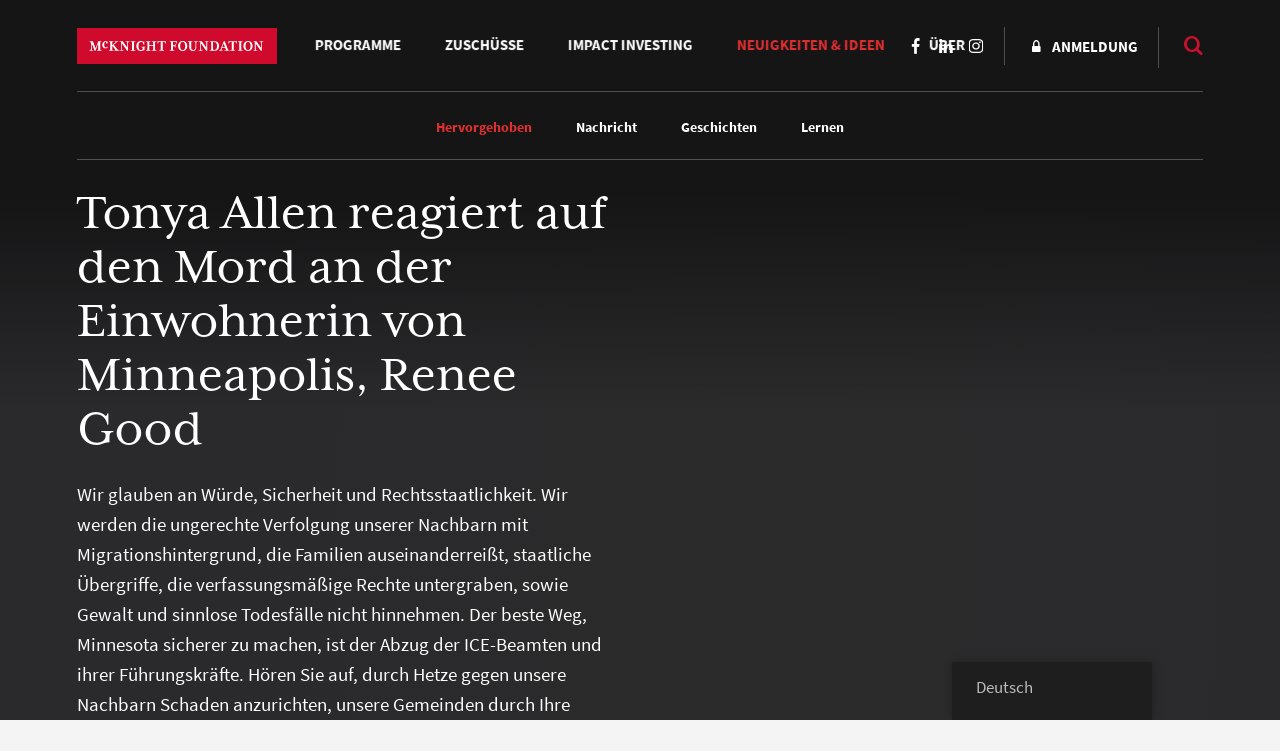

--- FILE ---
content_type: text/html; charset=UTF-8
request_url: https://www.mcknight.org/de/news-ideas/page/3/?category_filter&topic_filter%5B0%5D=impact-investing
body_size: 26714
content:
<!doctype html>
<html lang="de-DE" class="no-js">
<head>
	<meta charset="utf-8">
	<meta http-equiv="x-ua-compatible" content="ie=edge">
	<meta name="viewport" content="width=device-width, initial-scale=1">
	<script>
		// Prevents flash of unstyle cotnent for JS manipulated elements.
		document.querySelector('html').classList.remove('no-js');
	</script>
	<script>
	  (function(d) {
	    var config = {
	      kitId: 'kpu1hqr',
	      scriptTimeout: 3000,
	      async: false
	    },
	    h=d.documentElement,t=setTimeout(function(){h.className=h.className.replace(/\bwf-loading\b/g,"")+" wf-inactive";},config.scriptTimeout),tk=d.createElement("script"),f=false,s=d.getElementsByTagName("script")[0],a;h.className+=" wf-loading";tk.src='https://use.typekit.net/'+config.kitId+'.js';tk.async=true;tk.onload=tk.onreadystatechange=function(){a=this.readyState;if(f||a&&a!="complete"&&a!="loaded")return;f=true;clearTimeout(t);try{Typekit.load(config)}catch(e){}};s.parentNode.insertBefore(tk,s)
	  })(document);
	</script>
	<script id="mcjs">!function(c,h,i,m,p){m=c.createElement(h),p=c.getElementsByTagName(h)[0],m.async=1,m.src=i,p.parentNode.insertBefore(m,p)}(document,"script","https://chimpstatic.com/mcjs-connected/js/users/2693648f304cb57d1eeca8c57/62cc2fb8fea22decde43f2ef4.js");</script>
	<meta name='robots' content='noindex, follow' />
	<style>img:is([sizes="auto" i], [sizes^="auto," i]) { contain-intrinsic-size: 3000px 1500px }</style>
	
	<!-- This site is optimized with the Yoast SEO Premium plugin v26.8 (Yoast SEO v26.8) - https://yoast.com/product/yoast-seo-premium-wordpress/ -->
	<title>Neuigkeiten und Ideen – McKnight Foundation</title>
	<meta property="og:locale" content="de_DE" />
	<meta property="og:type" content="article" />
	<meta property="og:title" content="Neuigkeiten &amp; Ideen" />
	<meta property="og:url" content="https://www.mcknight.org/de/news-ideas/" />
	<meta property="og:site_name" content="McKnight Foundation" />
	<meta property="article:publisher" content="https://www.facebook.com/McKnightFdn" />
	<meta property="article:modified_time" content="2026-01-14T18:05:15+00:00" />
	<meta property="og:image" content="https://www.mcknight.org/wp-content/uploads/mcknight-default-open-graph.jpg" />
	<meta property="og:image:width" content="1200" />
	<meta property="og:image:height" content="630" />
	<meta property="og:image:type" content="image/jpeg" />
	<meta name="twitter:card" content="summary_large_image" />
	<meta name="twitter:site" content="@McKnightfdn" />
	<meta name="twitter:label1" content="Geschätzte Lesezeit" />
	<meta name="twitter:data1" content="5 Minuten" />
	<script type="application/ld+json" class="yoast-schema-graph">{
    "@context": "https:\/\/schema.org",
    "@graph": [
        {
            "@type": "WebPage",
            "@id": "https:\/\/www.mcknight.org\/news-ideas\/",
            "url": "https:\/\/www.mcknight.org\/news-ideas\/",
            "name": "Neuigkeiten und Ideen \u2013 McKnight Foundation",
            "isPartOf": {
                "@id": "https:\/\/www.mcknight.org\/#website"
            },
            "datePublished": "2017-09-28T20:38:57+00:00",
            "dateModified": "2026-01-14T18:05:15+00:00",
            "inLanguage": "de",
            "potentialAction": [
                {
                    "@type": "ReadAction",
                    "target": [
                        "https:\/\/www.mcknight.org\/news-ideas\/"
                    ]
                }
            ]
        },
        {
            "@type": "WebSite",
            "@id": "https:\/\/www.mcknight.org\/#website",
            "url": "https:\/\/www.mcknight.org\/",
            "name": "McKnight Foundation",
            "description": "F\u00f6rderung einer gerechteren, kreativeren und reichhaltigeren Zukunft, in der Menschen und der Planet gedeihen.",
            "publisher": {
                "@id": "https:\/\/www.mcknight.org\/#organization"
            },
            "potentialAction": [
                {
                    "@type": "SearchAction",
                    "target": {
                        "@type": "EntryPoint",
                        "urlTemplate": "https:\/\/www.mcknight.org\/?s={search_term_string}"
                    },
                    "query-input": {
                        "@type": "PropertyValueSpecification",
                        "valueRequired": true,
                        "valueName": "search_term_string"
                    }
                }
            ],
            "inLanguage": "de"
        },
        {
            "@type": "Organization",
            "@id": "https:\/\/www.mcknight.org\/#organization",
            "name": "McKnight Foundation",
            "url": "https:\/\/www.mcknight.org\/",
            "logo": {
                "@type": "ImageObject",
                "inLanguage": "de",
                "@id": "https:\/\/www.mcknight.org\/#\/schema\/logo\/image\/",
                "url": "https:\/\/www.mcknight.org\/wp-content\/uploads\/cropped-mcknight-favicon.jpg",
                "contentUrl": "https:\/\/www.mcknight.org\/wp-content\/uploads\/cropped-mcknight-favicon.jpg",
                "width": 512,
                "height": 512,
                "caption": "McKnight Foundation"
            },
            "image": {
                "@id": "https:\/\/www.mcknight.org\/#\/schema\/logo\/image\/"
            },
            "sameAs": [
                "https:\/\/www.facebook.com\/McKnightFdn",
                "https:\/\/x.com\/McKnightfdn"
            ]
        }
    ]
}</script>
	<!-- / Yoast SEO Premium plugin. -->


<link rel='dns-prefetch' href='//www.googletagmanager.com' />
<script type="text/javascript">
/* <![CDATA[ */
window._wpemojiSettings = {"baseUrl":"https:\/\/s.w.org\/images\/core\/emoji\/16.0.1\/72x72\/","ext":".png","svgUrl":"https:\/\/s.w.org\/images\/core\/emoji\/16.0.1\/svg\/","svgExt":".svg","source":{"concatemoji":"https:\/\/www.mcknight.org\/wp-includes\/js\/wp-emoji-release.min.js?ver=6.8.3"}};
/*! This file is auto-generated */
!function(s,n){var o,i,e;function c(e){try{var t={supportTests:e,timestamp:(new Date).valueOf()};sessionStorage.setItem(o,JSON.stringify(t))}catch(e){}}function p(e,t,n){e.clearRect(0,0,e.canvas.width,e.canvas.height),e.fillText(t,0,0);var t=new Uint32Array(e.getImageData(0,0,e.canvas.width,e.canvas.height).data),a=(e.clearRect(0,0,e.canvas.width,e.canvas.height),e.fillText(n,0,0),new Uint32Array(e.getImageData(0,0,e.canvas.width,e.canvas.height).data));return t.every(function(e,t){return e===a[t]})}function u(e,t){e.clearRect(0,0,e.canvas.width,e.canvas.height),e.fillText(t,0,0);for(var n=e.getImageData(16,16,1,1),a=0;a<n.data.length;a++)if(0!==n.data[a])return!1;return!0}function f(e,t,n,a){switch(t){case"flag":return n(e,"\ud83c\udff3\ufe0f\u200d\u26a7\ufe0f","\ud83c\udff3\ufe0f\u200b\u26a7\ufe0f")?!1:!n(e,"\ud83c\udde8\ud83c\uddf6","\ud83c\udde8\u200b\ud83c\uddf6")&&!n(e,"\ud83c\udff4\udb40\udc67\udb40\udc62\udb40\udc65\udb40\udc6e\udb40\udc67\udb40\udc7f","\ud83c\udff4\u200b\udb40\udc67\u200b\udb40\udc62\u200b\udb40\udc65\u200b\udb40\udc6e\u200b\udb40\udc67\u200b\udb40\udc7f");case"emoji":return!a(e,"\ud83e\udedf")}return!1}function g(e,t,n,a){var r="undefined"!=typeof WorkerGlobalScope&&self instanceof WorkerGlobalScope?new OffscreenCanvas(300,150):s.createElement("canvas"),o=r.getContext("2d",{willReadFrequently:!0}),i=(o.textBaseline="top",o.font="600 32px Arial",{});return e.forEach(function(e){i[e]=t(o,e,n,a)}),i}function t(e){var t=s.createElement("script");t.src=e,t.defer=!0,s.head.appendChild(t)}"undefined"!=typeof Promise&&(o="wpEmojiSettingsSupports",i=["flag","emoji"],n.supports={everything:!0,everythingExceptFlag:!0},e=new Promise(function(e){s.addEventListener("DOMContentLoaded",e,{once:!0})}),new Promise(function(t){var n=function(){try{var e=JSON.parse(sessionStorage.getItem(o));if("object"==typeof e&&"number"==typeof e.timestamp&&(new Date).valueOf()<e.timestamp+604800&&"object"==typeof e.supportTests)return e.supportTests}catch(e){}return null}();if(!n){if("undefined"!=typeof Worker&&"undefined"!=typeof OffscreenCanvas&&"undefined"!=typeof URL&&URL.createObjectURL&&"undefined"!=typeof Blob)try{var e="postMessage("+g.toString()+"("+[JSON.stringify(i),f.toString(),p.toString(),u.toString()].join(",")+"));",a=new Blob([e],{type:"text/javascript"}),r=new Worker(URL.createObjectURL(a),{name:"wpTestEmojiSupports"});return void(r.onmessage=function(e){c(n=e.data),r.terminate(),t(n)})}catch(e){}c(n=g(i,f,p,u))}t(n)}).then(function(e){for(var t in e)n.supports[t]=e[t],n.supports.everything=n.supports.everything&&n.supports[t],"flag"!==t&&(n.supports.everythingExceptFlag=n.supports.everythingExceptFlag&&n.supports[t]);n.supports.everythingExceptFlag=n.supports.everythingExceptFlag&&!n.supports.flag,n.DOMReady=!1,n.readyCallback=function(){n.DOMReady=!0}}).then(function(){return e}).then(function(){var e;n.supports.everything||(n.readyCallback(),(e=n.source||{}).concatemoji?t(e.concatemoji):e.wpemoji&&e.twemoji&&(t(e.twemoji),t(e.wpemoji)))}))}((window,document),window._wpemojiSettings);
/* ]]> */
</script>
<link rel='stylesheet' id='wpmf-bakery-style-css' href='https://www.mcknight.org/wp-content/plugins/wp-media-folder/assets/css/vc_style.css?ver=6.1.9' type='text/css' media='all' />
<link rel='stylesheet' id='wpmf-bakery-display-gallery-style-css' href='https://www.mcknight.org/wp-content/plugins/wp-media-folder/assets/css/display-gallery/style-display-gallery.css?ver=6.1.9' type='text/css' media='all' />
<link rel='stylesheet' id='selection-sharer-css' href='https://www.mcknight.org/wp-content/plugins/selection-sharer/css/selection-sharer.css?ver=0.1' type='text/css' media='all' />
<style id='wp-emoji-styles-inline-css' type='text/css'>

	img.wp-smiley, img.emoji {
		display: inline !important;
		border: none !important;
		box-shadow: none !important;
		height: 1em !important;
		width: 1em !important;
		margin: 0 0.07em !important;
		vertical-align: -0.1em !important;
		background: none !important;
		padding: 0 !important;
	}
</style>
<link rel='stylesheet' id='wp-block-library-css' href='https://www.mcknight.org/wp-includes/css/dist/block-library/style.min.css?ver=6.8.3' type='text/css' media='all' />
<style id='classic-theme-styles-inline-css' type='text/css'>
/*! This file is auto-generated */
.wp-block-button__link{color:#fff;background-color:#32373c;border-radius:9999px;box-shadow:none;text-decoration:none;padding:calc(.667em + 2px) calc(1.333em + 2px);font-size:1.125em}.wp-block-file__button{background:#32373c;color:#fff;text-decoration:none}
</style>
<link rel='stylesheet' id='wpmf-gallery-popup-style-css' href='https://www.mcknight.org/wp-content/plugins/wp-media-folder/assets/css/display-gallery/magnific-popup.css?ver=0.9.9' type='text/css' media='all' />
<link rel='stylesheet' id='wpmf-gallery-style-css' href='https://www.mcknight.org/wp-content/plugins/wp-media-folder/assets/css/display-gallery/style-display-gallery.css?ver=6.1.9' type='text/css' media='all' />
<link rel='stylesheet' id='wpmf-slick-style-css' href='https://www.mcknight.org/wp-content/plugins/wp-media-folder/assets/js/slick/slick.css?ver=6.1.9' type='text/css' media='all' />
<link rel='stylesheet' id='wpmf-slick-theme-style-css' href='https://www.mcknight.org/wp-content/plugins/wp-media-folder/assets/js/slick/slick-theme.css?ver=6.1.9' type='text/css' media='all' />
<style id='global-styles-inline-css' type='text/css'>
:root{--wp--preset--aspect-ratio--square: 1;--wp--preset--aspect-ratio--4-3: 4/3;--wp--preset--aspect-ratio--3-4: 3/4;--wp--preset--aspect-ratio--3-2: 3/2;--wp--preset--aspect-ratio--2-3: 2/3;--wp--preset--aspect-ratio--16-9: 16/9;--wp--preset--aspect-ratio--9-16: 9/16;--wp--preset--color--black: #000000;--wp--preset--color--cyan-bluish-gray: #abb8c3;--wp--preset--color--white: #ffffff;--wp--preset--color--pale-pink: #f78da7;--wp--preset--color--vivid-red: #cf2e2e;--wp--preset--color--luminous-vivid-orange: #ff6900;--wp--preset--color--luminous-vivid-amber: #fcb900;--wp--preset--color--light-green-cyan: #7bdcb5;--wp--preset--color--vivid-green-cyan: #00d084;--wp--preset--color--pale-cyan-blue: #8ed1fc;--wp--preset--color--vivid-cyan-blue: #0693e3;--wp--preset--color--vivid-purple: #9b51e0;--wp--preset--gradient--vivid-cyan-blue-to-vivid-purple: linear-gradient(135deg,rgba(6,147,227,1) 0%,rgb(155,81,224) 100%);--wp--preset--gradient--light-green-cyan-to-vivid-green-cyan: linear-gradient(135deg,rgb(122,220,180) 0%,rgb(0,208,130) 100%);--wp--preset--gradient--luminous-vivid-amber-to-luminous-vivid-orange: linear-gradient(135deg,rgba(252,185,0,1) 0%,rgba(255,105,0,1) 100%);--wp--preset--gradient--luminous-vivid-orange-to-vivid-red: linear-gradient(135deg,rgba(255,105,0,1) 0%,rgb(207,46,46) 100%);--wp--preset--gradient--very-light-gray-to-cyan-bluish-gray: linear-gradient(135deg,rgb(238,238,238) 0%,rgb(169,184,195) 100%);--wp--preset--gradient--cool-to-warm-spectrum: linear-gradient(135deg,rgb(74,234,220) 0%,rgb(151,120,209) 20%,rgb(207,42,186) 40%,rgb(238,44,130) 60%,rgb(251,105,98) 80%,rgb(254,248,76) 100%);--wp--preset--gradient--blush-light-purple: linear-gradient(135deg,rgb(255,206,236) 0%,rgb(152,150,240) 100%);--wp--preset--gradient--blush-bordeaux: linear-gradient(135deg,rgb(254,205,165) 0%,rgb(254,45,45) 50%,rgb(107,0,62) 100%);--wp--preset--gradient--luminous-dusk: linear-gradient(135deg,rgb(255,203,112) 0%,rgb(199,81,192) 50%,rgb(65,88,208) 100%);--wp--preset--gradient--pale-ocean: linear-gradient(135deg,rgb(255,245,203) 0%,rgb(182,227,212) 50%,rgb(51,167,181) 100%);--wp--preset--gradient--electric-grass: linear-gradient(135deg,rgb(202,248,128) 0%,rgb(113,206,126) 100%);--wp--preset--gradient--midnight: linear-gradient(135deg,rgb(2,3,129) 0%,rgb(40,116,252) 100%);--wp--preset--font-size--small: 13px;--wp--preset--font-size--medium: 20px;--wp--preset--font-size--large: 36px;--wp--preset--font-size--x-large: 42px;--wp--preset--spacing--20: 0.44rem;--wp--preset--spacing--30: 0.67rem;--wp--preset--spacing--40: 1rem;--wp--preset--spacing--50: 1.5rem;--wp--preset--spacing--60: 2.25rem;--wp--preset--spacing--70: 3.38rem;--wp--preset--spacing--80: 5.06rem;--wp--preset--shadow--natural: 6px 6px 9px rgba(0, 0, 0, 0.2);--wp--preset--shadow--deep: 12px 12px 50px rgba(0, 0, 0, 0.4);--wp--preset--shadow--sharp: 6px 6px 0px rgba(0, 0, 0, 0.2);--wp--preset--shadow--outlined: 6px 6px 0px -3px rgba(255, 255, 255, 1), 6px 6px rgba(0, 0, 0, 1);--wp--preset--shadow--crisp: 6px 6px 0px rgba(0, 0, 0, 1);}:where(.is-layout-flex){gap: 0.5em;}:where(.is-layout-grid){gap: 0.5em;}body .is-layout-flex{display: flex;}.is-layout-flex{flex-wrap: wrap;align-items: center;}.is-layout-flex > :is(*, div){margin: 0;}body .is-layout-grid{display: grid;}.is-layout-grid > :is(*, div){margin: 0;}:where(.wp-block-columns.is-layout-flex){gap: 2em;}:where(.wp-block-columns.is-layout-grid){gap: 2em;}:where(.wp-block-post-template.is-layout-flex){gap: 1.25em;}:where(.wp-block-post-template.is-layout-grid){gap: 1.25em;}.has-black-color{color: var(--wp--preset--color--black) !important;}.has-cyan-bluish-gray-color{color: var(--wp--preset--color--cyan-bluish-gray) !important;}.has-white-color{color: var(--wp--preset--color--white) !important;}.has-pale-pink-color{color: var(--wp--preset--color--pale-pink) !important;}.has-vivid-red-color{color: var(--wp--preset--color--vivid-red) !important;}.has-luminous-vivid-orange-color{color: var(--wp--preset--color--luminous-vivid-orange) !important;}.has-luminous-vivid-amber-color{color: var(--wp--preset--color--luminous-vivid-amber) !important;}.has-light-green-cyan-color{color: var(--wp--preset--color--light-green-cyan) !important;}.has-vivid-green-cyan-color{color: var(--wp--preset--color--vivid-green-cyan) !important;}.has-pale-cyan-blue-color{color: var(--wp--preset--color--pale-cyan-blue) !important;}.has-vivid-cyan-blue-color{color: var(--wp--preset--color--vivid-cyan-blue) !important;}.has-vivid-purple-color{color: var(--wp--preset--color--vivid-purple) !important;}.has-black-background-color{background-color: var(--wp--preset--color--black) !important;}.has-cyan-bluish-gray-background-color{background-color: var(--wp--preset--color--cyan-bluish-gray) !important;}.has-white-background-color{background-color: var(--wp--preset--color--white) !important;}.has-pale-pink-background-color{background-color: var(--wp--preset--color--pale-pink) !important;}.has-vivid-red-background-color{background-color: var(--wp--preset--color--vivid-red) !important;}.has-luminous-vivid-orange-background-color{background-color: var(--wp--preset--color--luminous-vivid-orange) !important;}.has-luminous-vivid-amber-background-color{background-color: var(--wp--preset--color--luminous-vivid-amber) !important;}.has-light-green-cyan-background-color{background-color: var(--wp--preset--color--light-green-cyan) !important;}.has-vivid-green-cyan-background-color{background-color: var(--wp--preset--color--vivid-green-cyan) !important;}.has-pale-cyan-blue-background-color{background-color: var(--wp--preset--color--pale-cyan-blue) !important;}.has-vivid-cyan-blue-background-color{background-color: var(--wp--preset--color--vivid-cyan-blue) !important;}.has-vivid-purple-background-color{background-color: var(--wp--preset--color--vivid-purple) !important;}.has-black-border-color{border-color: var(--wp--preset--color--black) !important;}.has-cyan-bluish-gray-border-color{border-color: var(--wp--preset--color--cyan-bluish-gray) !important;}.has-white-border-color{border-color: var(--wp--preset--color--white) !important;}.has-pale-pink-border-color{border-color: var(--wp--preset--color--pale-pink) !important;}.has-vivid-red-border-color{border-color: var(--wp--preset--color--vivid-red) !important;}.has-luminous-vivid-orange-border-color{border-color: var(--wp--preset--color--luminous-vivid-orange) !important;}.has-luminous-vivid-amber-border-color{border-color: var(--wp--preset--color--luminous-vivid-amber) !important;}.has-light-green-cyan-border-color{border-color: var(--wp--preset--color--light-green-cyan) !important;}.has-vivid-green-cyan-border-color{border-color: var(--wp--preset--color--vivid-green-cyan) !important;}.has-pale-cyan-blue-border-color{border-color: var(--wp--preset--color--pale-cyan-blue) !important;}.has-vivid-cyan-blue-border-color{border-color: var(--wp--preset--color--vivid-cyan-blue) !important;}.has-vivid-purple-border-color{border-color: var(--wp--preset--color--vivid-purple) !important;}.has-vivid-cyan-blue-to-vivid-purple-gradient-background{background: var(--wp--preset--gradient--vivid-cyan-blue-to-vivid-purple) !important;}.has-light-green-cyan-to-vivid-green-cyan-gradient-background{background: var(--wp--preset--gradient--light-green-cyan-to-vivid-green-cyan) !important;}.has-luminous-vivid-amber-to-luminous-vivid-orange-gradient-background{background: var(--wp--preset--gradient--luminous-vivid-amber-to-luminous-vivid-orange) !important;}.has-luminous-vivid-orange-to-vivid-red-gradient-background{background: var(--wp--preset--gradient--luminous-vivid-orange-to-vivid-red) !important;}.has-very-light-gray-to-cyan-bluish-gray-gradient-background{background: var(--wp--preset--gradient--very-light-gray-to-cyan-bluish-gray) !important;}.has-cool-to-warm-spectrum-gradient-background{background: var(--wp--preset--gradient--cool-to-warm-spectrum) !important;}.has-blush-light-purple-gradient-background{background: var(--wp--preset--gradient--blush-light-purple) !important;}.has-blush-bordeaux-gradient-background{background: var(--wp--preset--gradient--blush-bordeaux) !important;}.has-luminous-dusk-gradient-background{background: var(--wp--preset--gradient--luminous-dusk) !important;}.has-pale-ocean-gradient-background{background: var(--wp--preset--gradient--pale-ocean) !important;}.has-electric-grass-gradient-background{background: var(--wp--preset--gradient--electric-grass) !important;}.has-midnight-gradient-background{background: var(--wp--preset--gradient--midnight) !important;}.has-small-font-size{font-size: var(--wp--preset--font-size--small) !important;}.has-medium-font-size{font-size: var(--wp--preset--font-size--medium) !important;}.has-large-font-size{font-size: var(--wp--preset--font-size--large) !important;}.has-x-large-font-size{font-size: var(--wp--preset--font-size--x-large) !important;}
:where(.wp-block-post-template.is-layout-flex){gap: 1.25em;}:where(.wp-block-post-template.is-layout-grid){gap: 1.25em;}
:where(.wp-block-columns.is-layout-flex){gap: 2em;}:where(.wp-block-columns.is-layout-grid){gap: 2em;}
:root :where(.wp-block-pullquote){font-size: 1.5em;line-height: 1.6;}
</style>
<link rel='stylesheet' id='rrj-charts-css' href='https://www.mcknight.org/wp-content/plugins/rrj-advanced-charts/assets/css/front.css?ver=1.7.2' type='text/css' media='all' />
<link rel='stylesheet' id='vc_extend_style-css' href='https://www.mcknight.org/wp-content/plugins/vc-visceral-addons/assets/vc_extend.css?ver=6.8.3' type='text/css' media='all' />
<link rel='stylesheet' id='vc-img-credits-css' href='https://www.mcknight.org/wp-content/plugins/vc-visceral-addons/assets/vc_extend.css?ver=6.8.3' type='text/css' media='all' />
<link rel='stylesheet' id='vc-callout-box-css' href='https://www.mcknight.org/wp-content/plugins/vc-visceral-addons/assets/vc_extend.css?ver=6.8.3' type='text/css' media='all' />
<link rel='stylesheet' id='vc-author-blockquote-css' href='https://www.mcknight.org/wp-content/plugins/vc-visceral-addons/assets/vc_extend.css?ver=6.8.3' type='text/css' media='all' />
<link rel='stylesheet' id='login-customizer-css' href='https://www.mcknight.org/wp-content/plugins/visceral-login-customizer/public/css/login-customizer-public.css?ver=1.0.0' type='text/css' media='all' />
<link rel='stylesheet' id='redux-extendify-styles-css' href='https://www.mcknight.org/wp-content/plugins/worth-the-read/options/assets/css/extendify-utilities.css?ver=4.4.5' type='text/css' media='all' />
<link rel='stylesheet' id='wtr-css-css' href='https://www.mcknight.org/wp-content/plugins/worth-the-read/css/wtr.css?ver=6.8.3' type='text/css' media='all' />
<link rel='stylesheet' id='trp-floater-language-switcher-style-css' href='https://www.mcknight.org/wp-content/plugins/translatepress-multilingual/assets/css/trp-floater-language-switcher.css?ver=3.0.7' type='text/css' media='all' />
<link rel='stylesheet' id='trp-language-switcher-style-css' href='https://www.mcknight.org/wp-content/plugins/translatepress-multilingual/assets/css/trp-language-switcher.css?ver=3.0.7' type='text/css' media='all' />
<link rel='stylesheet' id='searchwp-forms-css' href='https://www.mcknight.org/wp-content/plugins/searchwp/assets/css/frontend/search-forms.min.css?ver=4.5.6' type='text/css' media='all' />
<link rel='stylesheet' id='js_composer_front-css' href='https://www.mcknight.org/wp-content/plugins/js_composer/assets/css/js_composer.min.css?ver=8.7' type='text/css' media='all' />
<link rel='stylesheet' id='js_composer_custom_css-css' href='//www.mcknight.org/wp-content/uploads/js_composer/custom.css?ver=8.7' type='text/css' media='all' />
<link rel='stylesheet' id='bsf-Defaults-css' href='https://www.mcknight.org/wp-content/uploads/smile_fonts/Defaults/Defaults.css?ver=3.21.2' type='text/css' media='all' />
<link rel='stylesheet' id='sage/css-css' href='https://www.mcknight.org/wp-content/themes/mcknight-foundation/dist/styles/main.css?ver=1748402685' type='text/css' media='all' />
<script type="text/javascript" src="https://www.mcknight.org/wp-includes/js/jquery/jquery.min.js?ver=3.7.1" id="jquery-core-js"></script>
<script type="text/javascript" src="https://www.mcknight.org/wp-includes/js/jquery/jquery-migrate.min.js?ver=3.4.1" id="jquery-migrate-js"></script>
<script type="text/javascript" src="https://www.mcknight.org/wp-content/plugins/rrj-advanced-charts/assets/libs/ChartJs/Chart.min.js?ver=2.8" id="rrj-chartjs-js"></script>
<script type="text/javascript" id="rrj-chartjs-js-after">
/* <![CDATA[ */
;rrjChart.defaults.global.defaultFontFamily = "-apple-system, BlinkMacSystemFont, &#039;Segoe UI&#039;, Roboto, &#039;Helvetica Neue&#039;, Arial, sans-serif";
/* ]]> */
</script>
<script type="text/javascript" id="rrj-charts-js-before">
/* <![CDATA[ */
;var rrjChartPluginOptions = {"force-axes-color":false,"axes-color":"#3a3a3a","legend-font-color":"#3a3a3a","legend-font-size":"12","font-family":"-apple-system, BlinkMacSystemFont, \"Segoe UI\", Roboto, \"Helvetica Neue\", Arial, sans-serif","t-separator":"","init":"33","usescroll":true};
/* ]]> */
</script>
<script type="text/javascript" src="https://www.mcknight.org/wp-content/plugins/rrj-advanced-charts/assets/js/chart-controller.min.js?ver=1.7.2" id="rrj-charts-js"></script>
<script type="text/javascript" id="rrj-data-loader-js-before">
/* <![CDATA[ */
;var rrjVars = {"ajaxUrl":"https:\/\/www.mcknight.org\/wp-admin\/admin-ajax.php","restUrl":"https:\/\/www.mcknight.org\/de\/wp-json\/rrj-advanced-charts\/v1\/function\/","condsJson":"{\"is_front_page\":false,\"is_home\":false,\"is_singular\":true,\"is_page\":true,\"is_user_logged_in\":false,\"post_id\":285}","condsEncoded":"%7B%22is_front_page%22%3Afalse%2C%22is_home%22%3Afalse%2C%22is_singular%22%3Atrue%2C%22is_page%22%3Atrue%2C%22is_user_logged_in%22%3Afalse%2C%22post_id%22%3A285%7D"};
/* ]]> */
</script>
<script type="text/javascript" src="https://www.mcknight.org/wp-content/plugins/rrj-advanced-charts/assets/js/data-loaders.min.js?ver=1.7.2" id="rrj-data-loader-js"></script>
<script type="text/javascript" src="https://www.mcknight.org/wp-content/plugins/vc-visceral-addons/assets/vc_extend.js?ver=6.8.3" id="vc_extend_js-js"></script>
<script type="text/javascript" src="https://www.mcknight.org/wp-content/plugins/vc-visceral-addons/assets/waypoints.js?ver=6.8.3" id="waypoints-js"></script>
<script type="text/javascript" src="https://www.mcknight.org/wp-content/plugins/vc-visceral-addons/assets/counterup.js?ver=6.8.3" id="counterup-js"></script>
<script type="text/javascript" src="https://www.mcknight.org/wp-content/plugins/visceral-login-customizer/public/js/login-customizer-public.js?ver=1.0.0" id="login-customizer-js"></script>

<!-- Google Tag (gtac.js) durch Site-Kit hinzugefügt -->
<!-- Von Site Kit hinzugefügtes Google-Analytics-Snippet -->
<script type="text/javascript" src="https://www.googletagmanager.com/gtag/js?id=G-9TRS5P444S" id="google_gtagjs-js" async></script>
<script type="text/javascript" id="google_gtagjs-js-after">
/* <![CDATA[ */
window.dataLayer = window.dataLayer || [];function gtag(){dataLayer.push(arguments);}
gtag("set","linker",{"domains":["www.mcknight.org"]});
gtag("js", new Date());
gtag("set", "developer_id.dZTNiMT", true);
gtag("config", "G-9TRS5P444S");
/* ]]> */
</script>
<script></script><link rel="https://api.w.org/" href="https://www.mcknight.org/de/wp-json/" /><link rel="alternate" title="JSON" type="application/json" href="https://www.mcknight.org/de/wp-json/wp/v2/pages/285" /><link rel="EditURI" type="application/rsd+xml" title="RSD" href="https://www.mcknight.org/xmlrpc.php?rsd" />
<meta name="generator" content="WordPress 6.8.3" />
<link rel='shortlink' href='https://www.mcknight.org/de/?p=285' />
<link rel="alternate" title="oEmbed (JSON)" type="application/json+oembed" href="https://www.mcknight.org/de/wp-json/oembed/1.0/embed?url=https%3A%2F%2Fwww.mcknight.org%2Fde%2Fnews-ideas%2F" />
<link rel="alternate" title="oEmbed (XML)" type="text/xml+oembed" href="https://www.mcknight.org/de/wp-json/oembed/1.0/embed?url=https%3A%2F%2Fwww.mcknight.org%2Fde%2Fnews-ideas%2F&#038;format=xml" />
<meta name="generator" content="Site Kit by Google 1.170.0" /><!-- Stream WordPress user activity plugin v4.1.1 -->
<meta name="generator" content="Redux 4.4.5" /><style type="text/css">.wtr-time-wrap{ 
	/* wraps the entire label */
	margin: 0 10px;

}
.wtr-time-number{ 
	/* applies only to the number */
	
}</style><link rel="alternate" hreflang="en-US" href="https://www.mcknight.org/news-ideas/page/3/?category_filter&#038;topic_filter%5B0%5D=impact-investing"/>
<link rel="alternate" hreflang="es-MX" href="https://www.mcknight.org/es_mx/news-ideas/page/3/?category_filter&#038;topic_filter%5B0%5D=impact-investing"/>
<link rel="alternate" hreflang="so-SO" href="https://www.mcknight.org/so/news-ideas/page/3/?category_filter&#038;topic_filter%5B0%5D=impact-investing"/>
<link rel="alternate" hreflang="hmn-HMN" href="https://www.mcknight.org/hmn/news-ideas/page/3/?category_filter&#038;topic_filter%5B0%5D=impact-investing"/>
<link rel="alternate" hreflang="fr-FR" href="https://www.mcknight.org/fr/news-ideas/page/3/?category_filter&#038;topic_filter%5B0%5D=impact-investing"/>
<link rel="alternate" hreflang="de-DE" href="https://www.mcknight.org/de/news-ideas/page/3/?category_filter&#038;topic_filter%5B0%5D=impact-investing"/>
<link rel="alternate" hreflang="ar" href="https://www.mcknight.org/ar/news-ideas/page/3/?category_filter&#038;topic_filter%5B0%5D=impact-investing"/>
<link rel="alternate" hreflang="zh-CN" href="https://www.mcknight.org/zh/news-ideas/page/3/?category_filter&#038;topic_filter%5B0%5D=impact-investing"/>
<link rel="alternate" hreflang="lo" href="https://www.mcknight.org/lo/news-ideas/page/3/?category_filter&#038;topic_filter%5B0%5D=impact-investing"/>
<link rel="alternate" hreflang="vi" href="https://www.mcknight.org/vi/news-ideas/page/3/?category_filter&#038;topic_filter%5B0%5D=impact-investing"/>
<link rel="alternate" hreflang="hi-IN" href="https://www.mcknight.org/hi/news-ideas/page/3/?category_filter&#038;topic_filter%5B0%5D=impact-investing"/>
<link rel="alternate" hreflang="ko-KR" href="https://www.mcknight.org/ko/news-ideas/page/3/?category_filter&#038;topic_filter%5B0%5D=impact-investing"/>
<link rel="alternate" hreflang="km" href="https://www.mcknight.org/km/news-ideas/page/3/?category_filter&#038;topic_filter%5B0%5D=impact-investing"/>
<link rel="alternate" hreflang="tl" href="https://www.mcknight.org/tl/news-ideas/page/3/?category_filter&#038;topic_filter%5B0%5D=impact-investing"/>
<link rel="alternate" hreflang="pt-BR" href="https://www.mcknight.org/pt/news-ideas/page/3/?category_filter&#038;topic_filter%5B0%5D=impact-investing"/>
<link rel="alternate" hreflang="it-IT" href="https://www.mcknight.org/it/news-ideas/page/3/?category_filter&#038;topic_filter%5B0%5D=impact-investing"/>
<link rel="alternate" hreflang="es-PE" href="https://www.mcknight.org/es_pe/news-ideas/page/3/?category_filter&#038;topic_filter%5B0%5D=impact-investing"/>
<link rel="alternate" hreflang="es-ES" href="https://www.mcknight.org/es/news-ideas/page/3/?category_filter&#038;topic_filter%5B0%5D=impact-investing"/>
<link rel="alternate" hreflang="amh-AMH" href="https://www.mcknight.org/amh/news-ideas/page/3/?category_filter&#038;topic_filter%5B0%5D=impact-investing"/>
<link rel="alternate" hreflang="en-CA" href="https://www.mcknight.org/en_ca/news-ideas/page/3/?category_filter&#038;topic_filter%5B0%5D=impact-investing"/>
<link rel="alternate" hreflang="en" href="https://www.mcknight.org/news-ideas/page/3/?category_filter&#038;topic_filter%5B0%5D=impact-investing"/>
<link rel="alternate" hreflang="es" href="https://www.mcknight.org/es_mx/news-ideas/page/3/?category_filter&#038;topic_filter%5B0%5D=impact-investing"/>
<link rel="alternate" hreflang="so" href="https://www.mcknight.org/so/news-ideas/page/3/?category_filter&#038;topic_filter%5B0%5D=impact-investing"/>
<link rel="alternate" hreflang="hmn" href="https://www.mcknight.org/hmn/news-ideas/page/3/?category_filter&#038;topic_filter%5B0%5D=impact-investing"/>
<link rel="alternate" hreflang="fr" href="https://www.mcknight.org/fr/news-ideas/page/3/?category_filter&#038;topic_filter%5B0%5D=impact-investing"/>
<link rel="alternate" hreflang="de" href="https://www.mcknight.org/de/news-ideas/page/3/?category_filter&#038;topic_filter%5B0%5D=impact-investing"/>
<link rel="alternate" hreflang="zh" href="https://www.mcknight.org/zh/news-ideas/page/3/?category_filter&#038;topic_filter%5B0%5D=impact-investing"/>
<link rel="alternate" hreflang="hi" href="https://www.mcknight.org/hi/news-ideas/page/3/?category_filter&#038;topic_filter%5B0%5D=impact-investing"/>
<link rel="alternate" hreflang="ko" href="https://www.mcknight.org/ko/news-ideas/page/3/?category_filter&#038;topic_filter%5B0%5D=impact-investing"/>
<link rel="alternate" hreflang="pt" href="https://www.mcknight.org/pt/news-ideas/page/3/?category_filter&#038;topic_filter%5B0%5D=impact-investing"/>
<link rel="alternate" hreflang="it" href="https://www.mcknight.org/it/news-ideas/page/3/?category_filter&#038;topic_filter%5B0%5D=impact-investing"/>
<link rel="alternate" hreflang="amh" href="https://www.mcknight.org/amh/news-ideas/page/3/?category_filter&#038;topic_filter%5B0%5D=impact-investing"/>
<link rel="alternate" hreflang="x-default" href="https://www.mcknight.org/news-ideas/page/3/?category_filter&#038;topic_filter%5B0%5D=impact-investing"/>
<meta name="generator" content="Powered by WPBakery Page Builder - drag and drop page builder for WordPress."/>
<script type="text/javascript">
	           var ajaxurl = "https://www.mcknight.org/wp-admin/admin-ajax.php";
	         </script>
<!-- Von Site Kit hinzugefügtes Google-Tag-Manager-Snippet -->
<script type="text/javascript">
/* <![CDATA[ */

			( function( w, d, s, l, i ) {
				w[l] = w[l] || [];
				w[l].push( {'gtm.start': new Date().getTime(), event: 'gtm.js'} );
				var f = d.getElementsByTagName( s )[0],
					j = d.createElement( s ), dl = l != 'dataLayer' ? '&l=' + l : '';
				j.async = true;
				j.src = 'https://www.googletagmanager.com/gtm.js?id=' + i + dl;
				f.parentNode.insertBefore( j, f );
			} )( window, document, 'script', 'dataLayer', 'GTM-W3QGG7' );
			
/* ]]> */
</script>

<!-- Ende des von Site Kit hinzugefügten Google-Tag-Manager-Snippets -->
<link rel="icon" href="https://www.mcknight.org/wp-content/uploads/cropped-mcknight-favicon-32x32.jpg" sizes="32x32" />
<link rel="icon" href="https://www.mcknight.org/wp-content/uploads/cropped-mcknight-favicon-192x192.jpg" sizes="192x192" />
<link rel="apple-touch-icon" href="https://www.mcknight.org/wp-content/uploads/cropped-mcknight-favicon-180x180.jpg" />
<meta name="msapplication-TileImage" content="https://www.mcknight.org/wp-content/uploads/cropped-mcknight-favicon-270x270.jpg" />
<style id="wtr_settings-dynamic-css" title="dynamic-css" class="redux-options-output">.wtr-time-wrap{color:#CCCCCC;font-size:16px;}</style><style type="text/css" data-type="vc_shortcodes-default-css">.vc_do_btn{margin-bottom:22px;}</style><style type="text/css" data-type="vc_shortcodes-custom-css">.vc_custom_1698259962109{padding-top: 80px !important;}.vc_custom_1732038547075{margin-bottom: 40px !important;padding-top: 40px !important;padding-bottom: 80px !important;background-color: #839A47 !important;background-position: center !important;background-repeat: no-repeat !important;background-size: cover !important;}.vc_custom_1699589118854{padding-top: 80px !important;padding-bottom: 40px !important;}.vc_custom_1711025956929{margin-bottom: 75px !important;}.vc_custom_1698250953319{margin-bottom: 75px !important;}.vc_custom_1768412752994{padding-top: 160px !important;padding-bottom: 100px !important;background-image: url(https://www.mcknight.org/wp-content/uploads/001-Cheryal-Lee-Hills-featured.jpg?id=64509) !important;background-position: center !important;background-repeat: no-repeat !important;background-size: cover !important;}.vc_custom_1698251009873{padding-top: 90px !important;padding-bottom: 40px !important;background-color: #672146 !important;background-position: center !important;background-repeat: no-repeat !important;background-size: cover !important;}.vc_custom_1697755672250{padding-top: 40px !important;}.vc_custom_1763490836120{margin-top: 50px !important;margin-bottom: 50px !important;}.vc_custom_1763491322303{margin-top: -24px !important;}.vc_custom_1763491014871{margin-top: -24px !important;}.vc_custom_1763491045679{margin-top: -24px !important;}.vc_custom_1763491093292{margin-top: -24px !important;}.vc_custom_1763491122099{margin-top: -24px !important;}.vc_custom_1763491153880{margin-top: -24px !important;}.vc_custom_1763491177821{margin-top: -24px !important;}.vc_custom_1759260140024{padding-top: 160px !important;padding-bottom: 100px !important;background-image: url(https://www.mcknight.org/wp-content/uploads/CarolynHolbrookDAA2025-Square.jpg?id=62950) !important;background-position: center !important;background-repeat: no-repeat !important;background-size: cover !important;}.vc_custom_1698251020404{padding-top: 90px !important;padding-bottom: 40px !important;background-color: #e1cd00 !important;background-position: center !important;background-repeat: no-repeat !important;background-size: cover !important;}.vc_custom_1698250953319{margin-bottom: 75px !important;}.vc_custom_1750349888185{padding-top: 160px !important;padding-bottom: 100px !important;background-image: url(https://www.mcknight.org/wp-content/uploads/mcknight-scholars-award-2025-1.jpg?id=62778) !important;background-position: center !important;background-repeat: no-repeat !important;background-size: cover !important;}.vc_custom_1699589349148{padding-top: 90px !important;padding-bottom: 40px !important;background-color: #0d5257 !important;background-position: center !important;background-repeat: no-repeat !important;background-size: cover !important;}.vc_custom_1699600738687{margin-top: 60px !important;}.vc_custom_1699600885256{margin-top: 30px !important;}.vc_custom_1699600900600{margin-top: 30px !important;}.vc_custom_1699600915817{margin-top: 30px !important;}</style><noscript><style> .wpb_animate_when_almost_visible { opacity: 1; }</style></noscript></head>

<body class="paged wp-singular page-template page-template-template-news-ideas page-template-template-news-ideas-php page page-id-285 paged-3 page-paged-3 wp-theme-mcknight-foundation translatepress-de_DE news-ideas no-masthead wpb-js-composer js-comp-ver-8.7 vc_responsive">
    <a id="skip-to-content" href="#main-content" class="no-print" aria-label="Zum Inhalt springen" data-no-translation="" data-trp-gettext="" data-no-translation-aria-label="">Zum Inhalt springen</a>
    <!--[if IE]>
      <div class="alert alert-warning">
        Sie verwenden einen <strong>veralteten</strong> Browser. Bitte <a href="http://browsehappy.com/">aktualisieren Sie Ihren Browser</a> , um Ihre Erfahrung zu verbessern.      </div>
    <![endif]-->
    
<header class="banner container-fluid">
    <div id="header-main">
        <a class="brand" href="https://www.mcknight.org/de/" title="Gehe zur Homepage">
            McKnight Foundation            <svg id="Layer_1" data-name="Layer 1" xmlns="http://www.w3.org/2000/svg" viewbox="0 0 800 144">
                <title>McKnight Foundation</title>
                <rect width="800" height="144" style="fill: #cf0a2c" />
                <g>
                    <path d="M79.63,91V89.14c5,0,5.65-1.08,5.65-7.4V61.31l-11.75,30H70.65L59,61.25V81.74c0,6.32.69,7.4,5.72,7.4V91H49.92V89.14c5,0,5.65-1.08,5.65-7.4V62.2c0-6.32-.63-7.34-5.65-7.34V53H63.43l11,28.21L85.47,53H98.29v1.83c-5.09,0-5.72,1-5.72,7.34V81.74c0,6.32.63,7.4,5.72,7.4V91Z" style="fill: #fff" />
                    <path d="M113.66,81.58c-8.42,0-12.56-6.39-12.56-13.92,0-8.92,6.09-15.05,13.25-15.05,5.78,0,8.73,2.78,8.73,5.95A3.41,3.41,0,0,1,119.51,62a3.3,3.3,0,0,1-3.2-3.35c0-2.09-.31-3.23-2.2-3.23-3.52,0-5.47,4.87-5.47,12.21,0,6.2,1.76,10.37,7,10.37,2.39,0,4.52-1.33,6.72-3.54L124,76.71A13.43,13.43,0,0,1,113.66,81.58Z" style="fill: #fff" />
                    <path d="M149.84,91V89.14c3.2,0,3.83-1.39,2.14-3.67l-9.8-13.28-1.45,1.39v8.16c0,6.32.5,7.4,5.09,7.4V91H127.54V89.14c5,0,5.65-1.08,5.65-7.4V62.2c0-6.32-.63-7.34-5.65-7.34V53h18.59v1.83c-4.9,0-5.4,1-5.4,7.34v7.72L150.65,60c4-4,3-5.12-.13-5.12V53h14.89v1.83c-4.65,0-7.35,1.83-11.31,5.69l-7,6.7,14.45,18.22a10.17,10.17,0,0,0,7.48,3.67V91Z" style="fill: #fff" />
                    <path d="M204.41,62.2V91.48h-3.52L180.22,62.26V81.74c0,6.32.69,7.4,5.72,7.4V91H171.18V89.14c5,0,5.65-1.08,5.65-7.4V62.2c0-6.32-.63-7.34-5.65-7.34V53h11.68l18.22,25.62V62.2c0-6.32-.63-7.34-5.65-7.34V53h14.7v1.83C205.1,54.86,204.41,55.87,204.41,62.2Z" style="fill: #fff" />
                    <path d="M214.74,91V89.14c5,0,5.65-1.08,5.65-7.4V62.2c0-6.32-.63-7.34-5.65-7.34V53h18.91v1.83c-5,0-5.72,1-5.72,7.34V81.74c0,6.32.69,7.4,5.72,7.4V91Z" style="fill: #fff" />
                    <path d="M269.5,84.21v4.55c-6.53,0-8.23,3.29-14.39,3.29-11.06,0-17.71-9-17.71-20.05s7.1-20.05,17.4-20.05a13.22,13.22,0,0,1,10.55,4.55,5.27,5.27,0,0,0,1.7-3.23h1.57V67.19h-1.7c-1.7-8.22-5.9-11.64-10.8-11.64-8.23,0-10.55,8.6-10.55,16.45s1.82,16.64,10.11,16.64c4.71,0,7.22-3.1,7.22-7.65,0-2.72-1.13-4.11-4.84-4.11V75H273.7v1.83C270.12,76.87,269.5,77.88,269.5,84.21Z" style="fill: #fff" />
                    <path d="M299.31,91V89.14c4.84,0,5.34-1.08,5.34-7.4v-9.3H289.07v9.3c0,6.32.5,7.4,5.4,7.4V91H275.88V89.14c5,0,5.65-1.08,5.65-7.4V62.2c0-6.32-.63-7.34-5.65-7.34V53h18.59v1.83c-4.9,0-5.4,1-5.4,7.34v7h15.58v-7c0-6.32-.5-7.34-5.34-7.34V53H317.9v1.83c-5.09,0-5.72,1-5.72,7.34V81.74c0,6.32.63,7.4,5.72,7.4V91Z" style="fill: #fff" />
                    <path d="M354.13,62.26,353.82,61c-.82-3.16-1.51-4.74-7.22-4.74h-4.08V81.74c0,6.32.69,7.4,5.72,7.4V91h-19V89.14c5,0,5.72-1.08,5.72-7.4V56.25h-4.08c-5.65,0-6.41,1.58-7.22,4.74l-.31,1.26h-1.76l.57-9.23h33.17l.5,9.23Z" style="fill: #fff" />
                    <path d="M398.63,62.26,398.32,61c-.82-3.16-1.45-4.74-7.1-4.74h-7.41v13h1.82c5.65,0,6.53-.63,6.53-5.95h1.76V78.45h-1.76c0-5.31-.88-5.95-6.53-5.95h-1.82v9.24c0,6.32.69,7.4,5.72,7.4V91H370.61V89.14c5,0,5.65-1.08,5.65-7.4V62.2c0-6.32-.63-7.34-5.65-7.34V53h29.21l.57,9.23Z" style="fill: #fff" />
                    <path d="M422.7,92.05c-11,0-18.34-9-18.34-20.05s7.35-20.05,18.34-20.05S441,61,441,72,433.57,92.05,422.7,92.05Zm0-36.69c-7.79,0-10.18,8.22-10.18,16.64s2.39,16.64,10.18,16.64S432.82,80.41,432.82,72,430.37,55.36,422.7,55.36Z" style="fill: #fff" />
                    <path d="M477.23,62.2V76.87c0,9.93-6,15.18-13.95,15.18S449,86.8,449,76.87V62.2c0-6.32-.69-7.34-5.65-7.34V53h18.91v1.83c-5,0-5.72,1-5.72,7.34V76.81c0,7.65,3.2,11.32,8.42,11.32,5.4,0,8.61-3.73,8.61-11.32V62.2c0-6.32-.69-7.34-5.72-7.34V53h15.14v1.83C477.92,54.86,477.23,55.87,477.23,62.2Z" style="fill: #fff" />
                    <path d="M520.64,62.2V91.48h-3.52L496.46,62.26V81.74c0,6.32.69,7.4,5.72,7.4V91H487.41V89.14c5,0,5.65-1.08,5.65-7.4V62.2c0-6.32-.63-7.34-5.65-7.34V53h11.68l18.22,25.62V62.2c0-6.32-.63-7.34-5.65-7.34V53h14.7v1.83C521.33,54.86,520.64,55.87,520.64,62.2Z" style="fill: #fff" />
                    <path d="M549.69,91H531V89.14c5,0,5.65-1.08,5.65-7.4V62.2c0-6.32-.63-7.34-5.65-7.34V53h18.72c12.88,0,18.53,8.54,18.53,19S562.57,91,549.69,91Zm0-34.73h-5.53V80.48c0,6.26.63,7.27,5.21,7.27h.31c8,0,10.49-7.84,10.49-15.75S557.73,56.25,549.69,56.25Z" style="fill: #fff" />
                    <path d="M590.38,91V89.14c5.4,0,6-1.2,4.59-4.81l-2.2-5.69H580.33l-2.14,5.69c-1.38,3.6-.69,4.81,4.52,4.81V91H567.9V89.14c4,0,5.47-1,7.22-5.5l11.94-30.93h3.77l12.06,30.93c1.7,4.36,2.7,5.5,7.1,5.5V91Zm-3.71-28.91-5.15,13.6h10.11Z" style="fill: #fff" />
                    <path d="M638.38,62.26,638.06,61c-.82-3.16-1.51-4.74-7.22-4.74h-4.08V81.74c0,6.32.69,7.4,5.72,7.4V91h-19V89.14c5,0,5.72-1.08,5.72-7.4V56.25h-4.08c-5.65,0-6.41,1.58-7.22,4.74l-.31,1.26h-1.76l.57-9.23h33.17l.5,9.23Z" style="fill: #fff" />
                    <path d="M643.8,91V89.14c5,0,5.65-1.08,5.65-7.4V62.2c0-6.32-.63-7.34-5.65-7.34V53H662.7v1.83c-5,0-5.72,1-5.72,7.34V81.74c0,6.32.69,7.4,5.72,7.4V91Z" style="fill: #fff" />
                    <path d="M684.13,92.05c-11,0-18.34-9-18.34-20.05s7.35-20.05,18.34-20.05S702.41,61,702.41,72,695,92.05,684.13,92.05Zm0-36.69C676.34,55.36,674,63.59,674,72s2.39,16.64,10.18,16.64S694.25,80.41,694.25,72,691.8,55.36,684.13,55.36Z" style="fill: #fff" />
                    <path d="M739,62.2V91.48h-3.52L714.85,62.26V81.74c0,6.32.69,7.4,5.72,7.4V91H705.8V89.14c5,0,5.65-1.08,5.65-7.4V62.2c0-6.32-.63-7.34-5.65-7.34V53h11.68L735.7,78.64V62.2c0-6.32-.63-7.34-5.65-7.34V53h14.7v1.83C739.72,54.86,739,55.87,739,62.2Z" style="fill: #fff" />
                </g>
            </svg>
        </a>
        <nav class="nav-primary">
            <div class="menu-main-navigation-container"><ul id="menu-main-navigation" class="nav list-inline"><li id="menu-item-2528" class="menu-item menu-item-type-post_type menu-item-object-page menu-item-has-children menu-item-2528"><a href="https://www.mcknight.org/de/programs/">Programme</a>
<ul class="sub-menu">
	<li id="menu-item-2522" class="menu-item menu-item-type-post_type menu-item-object-page menu-item-2522"><a href="https://www.mcknight.org/de/programs/arts-culture/">Kunst &amp; Kultur</a></li>
	<li id="menu-item-2524" class="menu-item menu-item-type-post_type menu-item-object-page menu-item-2524"><a href="https://www.mcknight.org/de/programs/global-foods/">Globale Zusammenarbeit für widerstandsfähige Lebensmittelsysteme</a></li>
	<li id="menu-item-2525" class="menu-item menu-item-type-post_type menu-item-object-page menu-item-2525"><a href="https://www.mcknight.org/de/programs/midwest-climate-energy/">Midwest Climate &amp; Energy</a></li>
	<li id="menu-item-2530" class="menu-item menu-item-type-post_type menu-item-object-page menu-item-2530"><a href="https://www.mcknight.org/de/programs/the-mcknight-endowment-fund-for-neuroscience/">Neurowissenschaften</a></li>
	<li id="menu-item-43457" class="menu-item menu-item-type-post_type menu-item-object-page menu-item-43457"><a href="https://www.mcknight.org/de/programs/vibrant-and-equitable-communities/">Lebendige und gerechte Gemeinschaften</a></li>
</ul>
</li>
<li id="menu-item-2515" class="menu-item menu-item-type-post_type menu-item-object-page menu-item-has-children menu-item-2515"><a href="https://www.mcknight.org/de/grants/">Zuschüsse</a>
<ul class="sub-menu">
	<li id="menu-item-2516" class="menu-item menu-item-type-post_type menu-item-object-page menu-item-2516"><a href="https://www.mcknight.org/de/grants/for-grantees/">Für Stipendiaten</a></li>
	<li id="menu-item-2517" class="menu-item menu-item-type-post_type menu-item-object-page menu-item-2517"><a href="https://www.mcknight.org/de/grants/for-grant-seekers/">Für Stipendiaten</a></li>
	<li id="menu-item-2518" class="menu-item menu-item-type-post_type menu-item-object-page menu-item-2518"><a href="https://www.mcknight.org/de/grants/funding-faq/">FAQ zur Finanzierung</a></li>
	<li id="menu-item-13842" class="menu-item menu-item-type-post_type menu-item-object-page menu-item-13842"><a href="https://www.mcknight.org/de/grants/search-our-grants/">Durchsuchen Sie unsere Stipendien</a></li>
</ul>
</li>
<li id="menu-item-2519" class="menu-item menu-item-type-post_type menu-item-object-page menu-item-has-children menu-item-2519"><a href="https://www.mcknight.org/de/impact-investing/">Impact Investing</a>
<ul class="sub-menu">
	<li id="menu-item-13844" class="menu-item menu-item-type-post_type menu-item-object-page menu-item-13844"><a href="https://www.mcknight.org/de/impact-investing/why-we-invest/">Warum wir investieren</a></li>
	<li id="menu-item-2521" class="menu-item menu-item-type-post_type menu-item-object-page menu-item-2521"><a href="https://www.mcknight.org/de/impact-investing/how-we-invest/">Wie wir investieren</a></li>
	<li id="menu-item-13843" class="menu-item menu-item-type-post_type menu-item-object-page menu-item-13843"><a href="https://www.mcknight.org/de/impact-investing/where-we-invest/">Wo wir investieren</a></li>
	<li id="menu-item-19948" class="menu-item menu-item-type-post_type menu-item-object-page menu-item-19948"><a href="https://www.mcknight.org/de/impact-investing/impact-investing-faq/">FAQ zu Impact Investing</a></li>
</ul>
</li>
<li id="menu-item-2531" class="menu-item menu-item-type-post_type menu-item-object-page current-menu-item page_item page-item-285 current_page_item menu-item-has-children menu-item-2531"><a href="https://www.mcknight.org/de/news-ideas/" aria-current="page">Neuigkeiten &amp; Ideen</a>
<ul class="sub-menu">
	<li id="menu-item-58826" class="menu-item menu-item-type-post_type menu-item-object-page menu-item-58826"><a href="https://www.mcknight.org/de/news/">Nachricht</a></li>
	<li id="menu-item-58827" class="menu-item menu-item-type-post_type menu-item-object-page menu-item-58827"><a href="https://www.mcknight.org/de/stories/">Geschichten</a></li>
	<li id="menu-item-58828" class="menu-item menu-item-type-post_type menu-item-object-page menu-item-58828"><a href="https://www.mcknight.org/de/learning/">Lernen</a></li>
</ul>
</li>
<li id="menu-item-2508" class="menu-item menu-item-type-post_type menu-item-object-page menu-item-has-children menu-item-2508"><a href="https://www.mcknight.org/de/about/">Über</a>
<ul class="sub-menu">
	<li id="menu-item-2513" class="menu-item menu-item-type-post_type menu-item-object-page menu-item-2513"><a href="https://www.mcknight.org/de/about/mission-values/">Mission &amp; Werte</a></li>
	<li id="menu-item-34292" class="menu-item menu-item-type-post_type menu-item-object-page menu-item-34292"><a href="https://www.mcknight.org/de/about/diversity-equity-inclusion-belonging/">Vielfalt, Gleichberechtigung, Inklusion und Zugehörigkeit</a></li>
	<li id="menu-item-3236" class="menu-item menu-item-type-post_type menu-item-object-page menu-item-3236"><a href="https://www.mcknight.org/de/about/staff-board/">Mitarbeiter &amp; Vorstand</a></li>
	<li id="menu-item-2514" class="menu-item menu-item-type-post_type menu-item-object-page menu-item-2514"><a href="https://www.mcknight.org/de/about/offices/">Büros</a></li>
	<li id="menu-item-53354" class="menu-item menu-item-type-post_type menu-item-object-page menu-item-53354"><a href="https://www.mcknight.org/de/careers/">Karriere</a></li>
	<li id="menu-item-40028" class="menu-item menu-item-type-post_type menu-item-object-page menu-item-40028"><a href="https://www.mcknight.org/de/brand-guidelines/">Markenrichtlinien</a></li>
	<li id="menu-item-2512" class="menu-item menu-item-type-post_type menu-item-object-page menu-item-2512"><a href="https://www.mcknight.org/de/about/history/">Geschichte</a></li>
	<li id="menu-item-60199" class="menu-item menu-item-type-post_type menu-item-object-page menu-item-60199"><a href="https://www.mcknight.org/de/about/virginia-mcknight-binger-heart-of-community-honor/">Herz der Gemeinschaftsehre</a></li>
	<li id="menu-item-2511" class="menu-item menu-item-type-post_type menu-item-object-page menu-item-2511"><a href="https://www.mcknight.org/de/about/governance/">Führung</a></li>
	<li id="menu-item-2510" class="menu-item menu-item-type-post_type menu-item-object-page menu-item-2510"><a href="https://www.mcknight.org/de/about/financials/">Finanzen</a></li>
	<li id="menu-item-13928" class="menu-item menu-item-type-post_type menu-item-object-page menu-item-13928"><a href="https://www.mcknight.org/de/about/contact-us/">Kontaktiere uns</a></li>
</ul>
</li>
</ul></div>        </nav>
        <nav class="nav-secondary">
            <div class="social-container">
                <ul class="list-inline">
                    <li><a href="https://www.facebook.com/McKnightFdn" class="icon-facebook social-link">Facebook</a></li>
                    <li><a href="https://www.linkedin.com/company/mcknight-foundation/" class="icon-linkedin social-link">LinkedIn</a></li>
                    <li><a href="https://www.instagram.com/mcknightfdn/" class="icon-instagram social-link"><svg width="21" height="20" viewbox="0 0 21 20" fill="none" xmlns="http://www.w3.org/2000/svg">
<g clip-path="url(#clip0_745_602)">
<path d="M12.9746 12.3568C13.6582 11.7057 14 10.9201 14 10C14 9.07986 13.6582 8.29427 12.9746 7.64323C12.291 6.99218 11.4662 6.66667 10.5 6.66667C9.53385 6.66667 8.70899 6.99218 8.02539 7.64323C7.34179 8.29427 7 9.07986 7 10C7 10.9201 7.34179 11.7057 8.02539 12.3568C8.70899 13.0078 9.53385 13.3333 10.5 13.3333C11.4662 13.3333 12.291 13.0078 12.9746 12.3568ZM14.3145 6.36719C15.3626 7.36546 15.8867 8.57638 15.8867 10C15.8867 11.4236 15.3626 12.6345 14.3145 13.6328C13.2663 14.6311 11.9948 15.1302 10.5 15.1302C9.0052 15.1302 7.73373 14.6311 6.68555 13.6328C5.63736 12.6345 5.11328 11.4236 5.11328 10C5.11328 8.57638 5.63736 7.36546 6.68555 6.36719C7.73373 5.36892 9.0052 4.86979 10.5 4.86979C11.9948 4.86979 13.2663 5.36892 14.3145 6.36719ZM16.9941 3.8151C17.2402 4.04948 17.3633 4.3316 17.3633 4.66146C17.3633 4.99132 17.2402 5.27344 16.9941 5.50781C16.748 5.74219 16.4518 5.85938 16.1055 5.85938C15.7591 5.85938 15.4629 5.74219 15.2168 5.50781C14.9707 5.27344 14.8477 4.99132 14.8477 4.66146C14.8477 4.3316 14.9707 4.04948 15.2168 3.8151C15.4629 3.58073 15.7591 3.46354 16.1055 3.46354C16.4518 3.46354 16.748 3.58073 16.9941 3.8151ZM11.5391 1.79687C10.9102 1.79687 10.5638 1.79687 10.5 1.79687C10.4362 1.79687 10.0876 1.7947 9.4541 1.79036C8.82064 1.78602 8.33985 1.78602 8.01172 1.79036C7.68359 1.7947 7.24382 1.80773 6.69238 1.82943C6.14095 1.85113 5.67155 1.89453 5.28418 1.95964C4.89681 2.02474 4.57097 2.10503 4.30664 2.20052C3.85091 2.37413 3.44987 2.62587 3.10352 2.95573C2.75716 3.28559 2.49284 3.66753 2.31055 4.10156C2.21029 4.3533 2.12598 4.66363 2.05762 5.03255C1.98926 5.40148 1.94369 5.84852 1.9209 6.3737C1.89811 6.89887 1.88444 7.31771 1.87988 7.63021C1.87533 7.94271 1.87533 8.4006 1.87988 9.00391C1.88444 9.60721 1.88672 9.93924 1.88672 10C1.88672 10.0608 1.88444 10.3928 1.87988 10.9961C1.87533 11.5994 1.87533 12.0573 1.87988 12.3698C1.88444 12.6823 1.89811 13.1011 1.9209 13.6263C1.94369 14.1515 1.98926 14.5985 2.05762 14.9674C2.12598 15.3364 2.21029 15.6467 2.31055 15.8984C2.49284 16.3325 2.75716 16.7144 3.10352 17.0443C3.44987 17.3741 3.85091 17.6259 4.30664 17.7995C4.57097 17.895 4.89681 17.9753 5.28418 18.0404C5.67155 18.1055 6.14095 18.1489 6.69238 18.1706C7.24382 18.1923 7.68359 18.2053 8.01172 18.2096C8.33985 18.214 8.82064 18.214 9.4541 18.2096C10.0876 18.2053 10.4362 18.2031 10.5 18.2031C10.5638 18.2031 10.9124 18.2053 11.5459 18.2096C12.1794 18.214 12.6602 18.214 12.9883 18.2096C13.3164 18.2053 13.7562 18.1923 14.3076 18.1706C14.8591 18.1489 15.3284 18.1055 15.7158 18.0404C16.1032 17.9753 16.429 17.895 16.6934 17.7995C17.1491 17.6259 17.5501 17.3741 17.8965 17.0443C18.2428 16.7144 18.5072 16.3325 18.6895 15.8984C18.7897 15.6467 18.874 15.3364 18.9424 14.9674C19.0107 14.5985 19.0563 14.1515 19.0791 13.6263C19.1019 13.1011 19.1156 12.6823 19.1201 12.3698C19.1247 12.0573 19.1247 11.5994 19.1201 10.9961C19.1156 10.3928 19.1133 10.0608 19.1133 10C19.1133 9.93924 19.1156 9.60721 19.1201 9.00391C19.1247 8.4006 19.1247 7.94271 19.1201 7.63021C19.1156 7.31771 19.1019 6.89887 19.0791 6.3737C19.0563 5.84852 19.0107 5.40148 18.9424 5.03255C18.874 4.66363 18.7897 4.3533 18.6895 4.10156C18.5072 3.66753 18.2428 3.28559 17.8965 2.95573C17.5501 2.62587 17.1491 2.37413 16.6934 2.20052C16.429 2.10503 16.1032 2.02474 15.7158 1.95964C15.3284 1.89453 14.8591 1.85113 14.3076 1.82943C13.7562 1.80773 13.3164 1.7947 12.9883 1.79036C12.6602 1.78602 12.1771 1.78819 11.5391 1.79687ZM20.9316 5.8724C20.9772 6.63629 21 8.01214 21 10C21 11.9879 20.9772 13.3637 20.9316 14.1276C20.8405 15.9332 20.2754 17.3307 19.2363 18.3203C18.1973 19.3099 16.7298 19.8481 14.834 19.9349C14.0319 19.9783 12.5873 20 10.5 20C8.41275 20 6.9681 19.9783 6.16602 19.9349C4.27017 19.8481 2.80274 19.3099 1.76367 18.3203C0.724604 17.3307 0.159505 15.9332 0.0683591 14.1276C0.022786 13.3637 0 11.9879 0 10C0 8.01214 0.022786 6.63629 0.0683591 5.8724C0.159505 4.06683 0.724604 2.66928 1.76367 1.67969C2.80274 0.690099 4.27017 0.15191 6.16602 0.0651039C6.9681 0.021701 8.41275 0 10.5 0C12.5873 0 14.0319 0.021701 14.834 0.0651039C16.7298 0.15191 18.1973 0.690099 19.2363 1.67969C20.2754 2.66928 20.8405 4.06683 20.9316 5.8724Z" fill="white"/>
</g>
<defs>
<clippath id="clip0_745_602">
<rect width="21" height="20" fill="white"/>
</clippath>
</defs>
</svg><span class="screen-reader-text">Instagram</span></a></li>

                </ul>
            </div>
            <div class="login-container">
                <a href="/de/grants/for-grantees/grant-application-and-reporting-portal-transition/" id="grantee-login" class="icon-lock">Anmeldung</a>
            </div>
            <a id="search-button" class="icon-search" href="https://www.mcknight.org/de/?s=" aria-label="Search" data-no-translation="" data-trp-gettext="">Suche</a>
        </nav>


    </div>
    <label id="mobile-nav-icon" for="nav-toggle" class="no-print" tabindex="0" aria-hidden="false" aria-haspopup="true" aria-expanded="false" aria-controls="menu" aria-label="Navigation">
        <span class="screen-reader-text" data-no-translation="" data-trp-gettext="">Navigation umschalten</span>
        <div>
            <div class="menu-line"></div>
            <div class="menu-line"></div>
            <div class="menu-line"></div>
            <div class="menu-line"></div>
        </div>
    </label>
    <div id="header-search">
        <div class="flex-wrapper">
            <form role="search" class="searchform" method="get" action="https://www.mcknight.org/de/" data-trp-original-action="https://www.mcknight.org">
                <label><span class="screen-reader-text" data-no-translation="" data-trp-gettext="">Suche</span>
                    <input type="text" placeholder="Tippen Sie hier und drücken Sie die Eingabetaste..." name="s" autocomplete="off" spellcheck="false" data-no-translation-placeholder="">
                </label>
                <input type="submit" class="screen-reader-text" value="einreichen" data-no-translation-value="">
            <input type="hidden" name="trp-form-language" value="de"/></form>
            <i id="search-close" class="icon-cancel" aria-label="Close" data-no-translation="" data-trp-gettext="">Schließen</i>
        </div>
    </div>
</header>


<input type="checkbox" id="nav-toggle">
<div id="mobile-nav" class="menu-overlay-menu-container"><ul id="menu-overlay-menu" class="row"><div class="column md-50"><li class="menu-item menu-item-type-post_type menu-item-object-page menu-item-has-children"><a href="https://www.mcknight.org/de/programs/">Programme</a>
<ul class="sub-menu">
<li class="menu-item menu-item-type-post_type menu-item-object-page"><a href="https://www.mcknight.org/de/programs/arts-culture/">Kunst &amp; Kultur</a></li><li class="menu-item menu-item-type-post_type menu-item-object-page"><a href="https://www.mcknight.org/de/programs/global-foods/">Globale Zusammenarbeit für widerstandsfähige Lebensmittelsysteme</a></li><li class="menu-item menu-item-type-post_type menu-item-object-page"><a href="https://www.mcknight.org/de/programs/midwest-climate-energy/">Midwest Climate &amp; Energy</a></li><li class="menu-item menu-item-type-post_type menu-item-object-page"><a href="https://www.mcknight.org/de/programs/the-mcknight-endowment-fund-for-neuroscience/">Neurowissenschaften</a></li><li class="menu-item menu-item-type-post_type menu-item-object-page"><a href="https://www.mcknight.org/de/programs/vibrant-and-equitable-communities/">Lebendige und gerechte Gemeinschaften</a></li></ul></li></div><div class="column md-50"><li class="menu-item menu-item-type-post_type menu-item-object-page menu-item-has-children"><a href="https://www.mcknight.org/de/grants/">Zuschüsse</a>
<ul class="sub-menu">
<li class="menu-item menu-item-type-post_type menu-item-object-page"><a href="https://www.mcknight.org/de/grants/for-grantees/">Für Stipendiaten</a></li><li class="menu-item menu-item-type-post_type menu-item-object-page"><a href="https://www.mcknight.org/de/grants/for-grant-seekers/">Für Stipendiaten</a></li><li class="menu-item menu-item-type-post_type menu-item-object-page"><a href="https://www.mcknight.org/de/grants/funding-faq/">FAQ zur Finanzierung</a></li><li class="menu-item menu-item-type-post_type menu-item-object-page"><a href="https://www.mcknight.org/de/grants/search-our-grants/">Durchsuchen Sie unsere Stipendien</a></li></ul></li></div><div class="column md-50"><li class="menu-item menu-item-type-post_type menu-item-object-page menu-item-has-children"><a href="https://www.mcknight.org/de/impact-investing/">Impact Investing</a>
<ul class="sub-menu">
<li class="menu-item menu-item-type-post_type menu-item-object-page"><a href="https://www.mcknight.org/de/impact-investing/why-we-invest/">Warum wir investieren</a></li><li class="menu-item menu-item-type-post_type menu-item-object-page"><a href="https://www.mcknight.org/de/impact-investing/how-we-invest/">Wie wir investieren</a></li><li class="menu-item menu-item-type-post_type menu-item-object-page"><a href="https://www.mcknight.org/de/impact-investing/where-we-invest/">Wo wir investieren</a></li><li class="menu-item menu-item-type-post_type menu-item-object-page"><a href="https://www.mcknight.org/de/impact-investing/impact-investing-faq/">FAQ zu Impact Investing</a></li></ul></li></div><div class="column md-50"><li class="menu-item menu-item-type-post_type menu-item-object-page current-menu-item page_item page-item-285 current_page_item menu-item-has-children"><a href="https://www.mcknight.org/de/news-ideas/">Neuigkeiten &amp; Ideen</a>
<ul class="sub-menu">
<li class="menu-item menu-item-type-post_type menu-item-object-page"><a href="https://www.mcknight.org/de/news/">Nachricht</a></li><li class="menu-item menu-item-type-post_type menu-item-object-page"><a href="https://www.mcknight.org/de/stories/">Geschichten</a></li><li class="menu-item menu-item-type-post_type menu-item-object-page"><a href="https://www.mcknight.org/de/learning/">Lernen</a></li></ul></li></div><div class="column md-50"><li class="menu-item menu-item-type-post_type menu-item-object-page menu-item-has-children"><a href="https://www.mcknight.org/de/about/">Über</a>
<ul class="sub-menu">
<li class="menu-item menu-item-type-post_type menu-item-object-page"><a href="https://www.mcknight.org/de/about/mission-values/">Mission &amp; Werte</a></li><li class="menu-item menu-item-type-post_type menu-item-object-page"><a href="https://www.mcknight.org/de/about/diversity-equity-inclusion-belonging/">Vielfalt, Gerechtigkeit und Inklusion</a></li><li class="menu-item menu-item-type-post_type menu-item-object-page"><a href="https://www.mcknight.org/de/about/staff-board/">Mitarbeiter &amp; Vorstand</a></li><li class="menu-item menu-item-type-post_type menu-item-object-page"><a href="https://www.mcknight.org/de/about/offices/">Büros</a></li><li class="menu-item menu-item-type-post_type menu-item-object-page"><a href="https://www.mcknight.org/de/careers/">Karriere</a></li><li class="menu-item menu-item-type-post_type menu-item-object-page"><a href="https://www.mcknight.org/de/brand-guidelines/">Markenrichtlinien</a></li><li class="menu-item menu-item-type-post_type menu-item-object-page"><a href="https://www.mcknight.org/de/about/history/">Geschichte</a></li><li class="menu-item menu-item-type-post_type menu-item-object-page"><a href="https://www.mcknight.org/de/about/virginia-mcknight-binger-heart-of-community-honor/">Herz der Gemeinschaftsehre</a></li><li class="menu-item menu-item-type-post_type menu-item-object-page"><a href="https://www.mcknight.org/de/about/governance/">Führung</a></li><li class="menu-item menu-item-type-post_type menu-item-object-page"><a href="https://www.mcknight.org/de/about/financials/">Finanzen</a></li><li class="menu-item menu-item-type-post_type menu-item-object-page"><a href="https://www.mcknight.org/de/about/contact-us/">Kontaktiere uns</a></li></ul></li></div><div class="column md-50 custom-menu-content"><li><h3 data-no-translation="" data-trp-gettext="">Suche</h3><form role="search" class="searchform" method="get" action="https://www.mcknight.org/de/" data-trp-original-action="https://www.mcknight.org"><label><span class="screen-reader-text" data-no-translation="" data-trp-gettext="">Suche</span><input type="text" placeholder="Tippen Sie hier und drücken Sie die Eingabetaste..." name="s" autocomplete="off" spellcheck="false" data-no-translation-placeholder=""></label><input type="submit" class="screen-reader-text" value="einreichen" data-no-translation-value=""><input type="hidden" name="trp-form-language" value="de"/></form><div class="social-container"><ul class="social-list list-inline"><li><a href="https://www.facebook.com/McKnightFdn" class="icon-facebook social-link">Facebook</a></li><li><a href="https://www.linkedin.com/company/mcknight-foundation/" class="icon-linkedin social-link">LinkedIn</a></li><li><a href="https://www.instagram.com/mcknightfdn/" class="icon-instagram social-link"><svg width="21" height="20" viewbox="0 0 21 20" fill="none" xmlns="http://www.w3.org/2000/svg">
<g clip-path="url(#clip0_745_602)">
<path d="M12.9746 12.3568C13.6582 11.7057 14 10.9201 14 10C14 9.07986 13.6582 8.29427 12.9746 7.64323C12.291 6.99218 11.4662 6.66667 10.5 6.66667C9.53385 6.66667 8.70899 6.99218 8.02539 7.64323C7.34179 8.29427 7 9.07986 7 10C7 10.9201 7.34179 11.7057 8.02539 12.3568C8.70899 13.0078 9.53385 13.3333 10.5 13.3333C11.4662 13.3333 12.291 13.0078 12.9746 12.3568ZM14.3145 6.36719C15.3626 7.36546 15.8867 8.57638 15.8867 10C15.8867 11.4236 15.3626 12.6345 14.3145 13.6328C13.2663 14.6311 11.9948 15.1302 10.5 15.1302C9.0052 15.1302 7.73373 14.6311 6.68555 13.6328C5.63736 12.6345 5.11328 11.4236 5.11328 10C5.11328 8.57638 5.63736 7.36546 6.68555 6.36719C7.73373 5.36892 9.0052 4.86979 10.5 4.86979C11.9948 4.86979 13.2663 5.36892 14.3145 6.36719ZM16.9941 3.8151C17.2402 4.04948 17.3633 4.3316 17.3633 4.66146C17.3633 4.99132 17.2402 5.27344 16.9941 5.50781C16.748 5.74219 16.4518 5.85938 16.1055 5.85938C15.7591 5.85938 15.4629 5.74219 15.2168 5.50781C14.9707 5.27344 14.8477 4.99132 14.8477 4.66146C14.8477 4.3316 14.9707 4.04948 15.2168 3.8151C15.4629 3.58073 15.7591 3.46354 16.1055 3.46354C16.4518 3.46354 16.748 3.58073 16.9941 3.8151ZM11.5391 1.79687C10.9102 1.79687 10.5638 1.79687 10.5 1.79687C10.4362 1.79687 10.0876 1.7947 9.4541 1.79036C8.82064 1.78602 8.33985 1.78602 8.01172 1.79036C7.68359 1.7947 7.24382 1.80773 6.69238 1.82943C6.14095 1.85113 5.67155 1.89453 5.28418 1.95964C4.89681 2.02474 4.57097 2.10503 4.30664 2.20052C3.85091 2.37413 3.44987 2.62587 3.10352 2.95573C2.75716 3.28559 2.49284 3.66753 2.31055 4.10156C2.21029 4.3533 2.12598 4.66363 2.05762 5.03255C1.98926 5.40148 1.94369 5.84852 1.9209 6.3737C1.89811 6.89887 1.88444 7.31771 1.87988 7.63021C1.87533 7.94271 1.87533 8.4006 1.87988 9.00391C1.88444 9.60721 1.88672 9.93924 1.88672 10C1.88672 10.0608 1.88444 10.3928 1.87988 10.9961C1.87533 11.5994 1.87533 12.0573 1.87988 12.3698C1.88444 12.6823 1.89811 13.1011 1.9209 13.6263C1.94369 14.1515 1.98926 14.5985 2.05762 14.9674C2.12598 15.3364 2.21029 15.6467 2.31055 15.8984C2.49284 16.3325 2.75716 16.7144 3.10352 17.0443C3.44987 17.3741 3.85091 17.6259 4.30664 17.7995C4.57097 17.895 4.89681 17.9753 5.28418 18.0404C5.67155 18.1055 6.14095 18.1489 6.69238 18.1706C7.24382 18.1923 7.68359 18.2053 8.01172 18.2096C8.33985 18.214 8.82064 18.214 9.4541 18.2096C10.0876 18.2053 10.4362 18.2031 10.5 18.2031C10.5638 18.2031 10.9124 18.2053 11.5459 18.2096C12.1794 18.214 12.6602 18.214 12.9883 18.2096C13.3164 18.2053 13.7562 18.1923 14.3076 18.1706C14.8591 18.1489 15.3284 18.1055 15.7158 18.0404C16.1032 17.9753 16.429 17.895 16.6934 17.7995C17.1491 17.6259 17.5501 17.3741 17.8965 17.0443C18.2428 16.7144 18.5072 16.3325 18.6895 15.8984C18.7897 15.6467 18.874 15.3364 18.9424 14.9674C19.0107 14.5985 19.0563 14.1515 19.0791 13.6263C19.1019 13.1011 19.1156 12.6823 19.1201 12.3698C19.1247 12.0573 19.1247 11.5994 19.1201 10.9961C19.1156 10.3928 19.1133 10.0608 19.1133 10C19.1133 9.93924 19.1156 9.60721 19.1201 9.00391C19.1247 8.4006 19.1247 7.94271 19.1201 7.63021C19.1156 7.31771 19.1019 6.89887 19.0791 6.3737C19.0563 5.84852 19.0107 5.40148 18.9424 5.03255C18.874 4.66363 18.7897 4.3533 18.6895 4.10156C18.5072 3.66753 18.2428 3.28559 17.8965 2.95573C17.5501 2.62587 17.1491 2.37413 16.6934 2.20052C16.429 2.10503 16.1032 2.02474 15.7158 1.95964C15.3284 1.89453 14.8591 1.85113 14.3076 1.82943C13.7562 1.80773 13.3164 1.7947 12.9883 1.79036C12.6602 1.78602 12.1771 1.78819 11.5391 1.79687ZM20.9316 5.8724C20.9772 6.63629 21 8.01214 21 10C21 11.9879 20.9772 13.3637 20.9316 14.1276C20.8405 15.9332 20.2754 17.3307 19.2363 18.3203C18.1973 19.3099 16.7298 19.8481 14.834 19.9349C14.0319 19.9783 12.5873 20 10.5 20C8.41275 20 6.9681 19.9783 6.16602 19.9349C4.27017 19.8481 2.80274 19.3099 1.76367 18.3203C0.724604 17.3307 0.159505 15.9332 0.0683591 14.1276C0.022786 13.3637 0 11.9879 0 10C0 8.01214 0.022786 6.63629 0.0683591 5.8724C0.159505 4.06683 0.724604 2.66928 1.76367 1.67969C2.80274 0.690099 4.27017 0.15191 6.16602 0.0651039C6.9681 0.021701 8.41275 0 10.5 0C12.5873 0 14.0319 0.021701 14.834 0.0651039C16.7298 0.15191 18.1973 0.690099 19.2363 1.67969C20.2754 2.66928 20.8405 4.06683 20.9316 5.8724Z" fill="white"/>
</g>
<defs>
<clippath id="clip0_745_602">
<rect width="21" height="20" fill="white"/>
</clippath>
</defs>
</svg><span class="screen-reader-text">Instagram</span></a></li><li><a href="http://vimeo.com/mcknightfdn" class="icon-vimeo social-link">Vimeo</a></li></ul></div></li></div></ul></div>

    
    <div class="wrap full-width" role="document">
                <div class="content">
            <main id="main-content" class="main" tabindex="-1">
                    <h1 class="screen-reader-text">Neuigkeiten &amp; Ideen</h1>
    <div class="program-sub-menu container-fluid">
    <nav>
        <ul class="list-inline">
            <li class="current_page_item"><a href="/de/news-ideas/">Hervorgehoben</a></li>
            <li class=""><a href="/de/news/">Nachricht</a></li>
            <li class=""><a href="/de/stories/">Geschichten</a></li>
            <li class=""><a href="/de/learning/">Lernen</a></li>
        </ul>
    </nav>
</div>    <div id="masthead" class="masthead img-bg overlay text-white" data-image-src="https://www.mcknight.org/wp-content/uploads/renee-good-vigil-ben-hovland-mpr-news.jpg">
    <div id="bgndVideo" class="player" data-property="{videoURL:'https://youtu.be/0DyqHP1JbH8',containment:'.masthead',autoPlay:true, mute:true, stopMovieOnBlur: false, showYTLogo: false, showControls: false, abundance: 0.3}"></div>    <div class="container">
        <div class="row">
            <div class="column xs-100 md-50">
                <h1 class="page-title">Tonya Allen reagiert auf den Mord an der Einwohnerin von Minneapolis, Renee Good</h1>
                <p>Wir glauben an Würde, Sicherheit und Rechtsstaatlichkeit. Wir werden die ungerechte Verfolgung unserer Nachbarn mit Migrationshintergrund, die Familien auseinanderreißt, staatliche Übergriffe, die verfassungsmäßige Rechte untergraben, sowie Gewalt und sinnlose Todesfälle nicht hinnehmen. Der beste Weg, Minnesota sicherer zu machen, ist der Abzug der ICE-Beamten und ihrer Führungskräfte. Hören Sie auf, durch Hetze gegen unsere Nachbarn Schaden anzurichten, unsere Gemeinden durch Ihre Anwesenheit zu terrorisieren und Bedingungen zu schaffen, die zu Gewalt führen. Lassen Sie uns in Ruhe, damit wir trauern, heilen und uns vereinen können – und dabei die ganze Liebe und Entschlossenheit der Einwohner Minnesotas zeigen.</p>
                <p><a href="https://www.mcknight.org/de/news-ideas/tonya-allen-responds-to-killing-of-minneapolis-resident-renee-good/" class="btn">Read-Anweisung</a></p>
            </div>
        </div>

    </div>
            <button class="masthead-button" data-state="playing"><span>Video anhalten</span><span class="masthead-button__icon">
                <svg width="9" height="12" viewbox="0 0 9 12" fill="none" xmlns="http://www.w3.org/2000/svg">
                    <g clip-path="url(#clip0_2038_6673)">
                        <path d="M0 0H3.36842V12H0V0ZM5.63158 0H9V12H5.63158V0Z" fill="white" />
                    </g>
                    <defs>
                        <clippath id="clip0_2038_6673">
                            <rect width="9" height="12" fill="white" />
                        </clippath>
                    </defs>
                </svg>
            </span></button>
    
</div>
    <div class="wpb-content-wrapper"><section data-vc-full-width="true" data-vc-full-width-temp="true" data-vc-full-width-init="false" class="vc_section vc_custom_1698259962109"><div class="vc_row wpb_row vc_row-fluid container"><div class="wpb_column vc_column_container vc_col-sm-12"><div class="vc_column-inner"><div class="wpb_wrapper">
	<div class="wpb_text_column wpb_content_element" >
		<div class="wpb_wrapper">
			<div class="row">
<article class="list-item column xs-100  md-50">
            <a href="https://www.mcknight.org/de/news-ideas/mcknight-statement-in-support-of-our-immigrant-neighbors/" class="card reveal  md-50 has-img   post-64379 post type-post status-publish format-standard has-post-thumbnail category-announcement tag-immigration post_topic-diversity-equity-inclusion">
        
                            <div class="featured-img img-cover"><img fetchpriority="high" decoding="async" width="768" height="432" src="https://www.mcknight.org/wp-content/uploads/social-media-quote-somali-solidarity-website-2-768x432.jpg" class="wp-post-image" alt="Wir sind stolz darauf, ein Ort zu sein, an dem jeder – egal ob hier geboren oder sich bewusst für diesen Ort entschieden hat – Wurzeln schlagen und eine bessere Zukunft für seine Familie aufbauen kann." srcset="https://www.mcknight.org/wp-content/uploads/social-media-quote-somali-solidarity-website-2-768x432.jpg 768w, https://www.mcknight.org/wp-content/uploads/social-media-quote-somali-solidarity-website-2-480x270.jpg 480w, https://www.mcknight.org/wp-content/uploads/social-media-quote-somali-solidarity-website-2-1200x675.jpg 1200w, https://www.mcknight.org/wp-content/uploads/social-media-quote-somali-solidarity-website-2-240x135.jpg 240w, https://www.mcknight.org/wp-content/uploads/social-media-quote-somali-solidarity-website-2-1536x864.jpg 1536w, https://www.mcknight.org/wp-content/uploads/social-media-quote-somali-solidarity-website-2-18x10.jpg 18w, https://www.mcknight.org/wp-content/uploads/social-media-quote-somali-solidarity-website-2.jpg 1688w" sizes="(max-width: 768px) 100vw, 768px" /></div>                        <div class="card-content">
                <span class="post-label"><span class="screen-reader-text">Kategorie:</span>Ankündigung</span>                <h3>
                    McKnight-Erklärung zur Unterstützung unserer Nachbarn mit Migrationshintergrund                </h3>
                
                <div class="meta meta-container">
                                        <div>
                        <span class="meta-1"></span>
                        <span class="meta-2">Dezember 2025</span>
                    </div>
                </div>
            </div>
            </a></article>
<article class="list-item column xs-100  md-50">
            <a href="https://www.mcknight.org/de/news-ideas/mcknight-foundation-deploys-1-million-in-grants-to-help-minnesota-families-with-food-and-direct-assistance/" class="card reveal  md-50 has-img   post-64175 post type-post status-publish format-standard has-post-thumbnail category-announcement">
        
                            <div class="featured-img img-cover"><img decoding="async" width="768" height="576" src="https://www.mcknight.org/wp-content/uploads/good-neighbor-collage-2-768x576.jpg" class="portrait  wp-post-image" alt="gute-Nachbar-Collage-2" srcset="https://www.mcknight.org/wp-content/uploads/good-neighbor-collage-2-768x576.jpg 768w, https://www.mcknight.org/wp-content/uploads/good-neighbor-collage-2-480x360.jpg 480w, https://www.mcknight.org/wp-content/uploads/good-neighbor-collage-2-1200x900.jpg 1200w, https://www.mcknight.org/wp-content/uploads/good-neighbor-collage-2-240x180.jpg 240w, https://www.mcknight.org/wp-content/uploads/good-neighbor-collage-2-1536x1152.jpg 1536w, https://www.mcknight.org/wp-content/uploads/good-neighbor-collage-2-16x12.jpg 16w, https://www.mcknight.org/wp-content/uploads/good-neighbor-collage-2.jpg 2048w" sizes="(max-width: 768px) 100vw, 768px" /></div>                        <div class="card-content">
                <span class="post-label"><span class="screen-reader-text">Kategorie:</span>Ankündigung</span>                <h3>
                    Die McKnight Foundation stellt 1 Million US-Dollar an Zuschüssen bereit, um Familien in Minnesota mit Lebensmitteln und direkter Unterstützung zu helfen.                </h3>
                
                <div class="meta meta-container">
                                        <div>
                        <span class="meta-1"></span>
                        <span class="meta-2">November 2025</span>
                    </div>
                </div>
            </div>
            </a></article></div>

		</div>
	</div>
</div></div></div></div></section><div class="vc_row-full-width vc_clearfix"></div><section data-vc-full-width="true" data-vc-full-width-temp="true" data-vc-full-width-init="false" class="vc_section"><div data-vc-full-width="true" data-vc-full-width-temp="true" data-vc-full-width-init="false" class="vc_row wpb_row vc_row-fluid container sm-reverse vc_custom_1698250953319 vc_row-o-equal-height vc_row-o-content-middle vc_row-flex"><div class="xs-p-t-60 xs-p-b-40 wpb_column vc_column_container vc_col-sm-6 vc_col-has-fill"><div class="vc_column-inner vc_custom_1768412752994"><div class="wpb_wrapper"><div class="vc_empty_space"   style="height: 300px"><span class="vc_empty_space_inner"></span></div></div></div></div><div class="wpb_column vc_column_container vc_col-sm-6 vc_col-has-fill"><div class="vc_column-inner vc_custom_1698251009873"><div class="wpb_wrapper">
	<div class="wpb_text_column wpb_content_element container text-white" >
		<div class="wpb_wrapper">
			<h2>Mutiger Charakter: Cheryal Hills</h2>
<p>Als Geschäftsführerin der Region Five Development Commission vernetzt Cheryal Menschen, Organisationen und Ideen, fördert den Austausch und sucht nach Wegen für den gemeinsamen Erfolg der Gemeinden. Von Breitbandinternet und Kinderbetreuung über Beschäftigung, Lebensmittelversorgung, Verkehr und sauberes Wasser bis hin zum Umweltschutz – Cheryal sieht alle Bereiche des Gemeindelebens als eng miteinander verbunden und setzt sich für Inklusion, Zugehörigkeit und eine höhere Lebensqualität für alle ein.</p>

		</div>
	</div>
<div class="vc_btn3-container  container vc_btn3-inline vc_do_btn" ><a class="vc_general vc_btn3 vc_btn3-size- vc_btn3-shape- vc_btn3-style- vc_btn3-color-1" href="https://www.mcknight.org/de/news-ideas/courageous-character-cheryal-hills/" title="">Lern mehr</a></div></div></div></div></div><div class="vc_row-full-width vc_clearfix"></div></section><div class="vc_row-full-width vc_clearfix"></div><section data-vc-full-width="true" data-vc-full-width-temp="true" data-vc-full-width-init="false" class="vc_section"></section><div class="vc_row-full-width vc_clearfix"></div><section data-vc-full-width="true" data-vc-full-width-temp="true" data-vc-full-width-init="false" class="vc_section"><div class="vc_row wpb_row vc_row-fluid container"><div class="wpb_column vc_column_container vc_col-sm-12"><div class="vc_column-inner"><div class="wpb_wrapper">
	<div class="wpb_text_column wpb_content_element" >
		<div class="wpb_wrapper">
			<div class="row">
<article class="list-item column xs-100  md-50">
            <a href="https://www.mcknight.org/de/news-ideas/mcknight-statement-on-the-freedom-of-speech-and-the-freedom-to-give/" class="card reveal  md-50 has-img   post-63601 post type-post status-publish format-standard has-post-thumbnail category-announcement">
        
                            <div class="featured-img img-cover"><img decoding="async" width="768" height="512" src="https://www.mcknight.org/wp-content/uploads/osman-rana-5suZOn9jRas-unsplash-768x512.jpg" class="portrait  wp-post-image" alt="Amerikanische Flaggen, Quelle: Rana Osman Unsplash" srcset="https://www.mcknight.org/wp-content/uploads/osman-rana-5suZOn9jRas-unsplash-768x512.jpg 768w, https://www.mcknight.org/wp-content/uploads/osman-rana-5suZOn9jRas-unsplash-480x320.jpg 480w, https://www.mcknight.org/wp-content/uploads/osman-rana-5suZOn9jRas-unsplash-240x160.jpg 240w, https://www.mcknight.org/wp-content/uploads/osman-rana-5suZOn9jRas-unsplash-18x12.jpg 18w, https://www.mcknight.org/wp-content/uploads/osman-rana-5suZOn9jRas-unsplash.jpg 800w" sizes="(max-width: 768px) 100vw, 768px" /></div>                        <div class="card-content">
                <span class="post-label"><span class="screen-reader-text">Kategorie:</span>Ankündigung</span>                <h3>
                    McKnight-Erklärung zur Redefreiheit und Spendenfreiheit                </h3>
                
                <div class="meta meta-container">
                                        <div>
                        <span class="meta-1"></span>
                        <span class="meta-2">September 2025</span>
                    </div>
                </div>
            </div>
            </a></article>
<article class="list-item column xs-100  md-50">
            <a href="https://www.mcknight.org/de/news-ideas/mcknight-opens-hub-for-changemakers-in-downtown-minneapolis/" class="card reveal  md-50 has-img   post-63523 post type-post status-publish format-standard has-post-thumbnail category-announcement post_topic-midwest-climate-energy">
        
                            <div class="featured-img img-cover"><img loading="lazy" decoding="async" width="768" height="512" src="https://www.mcknight.org/wp-content/uploads/921-Exterior-3-1-768x512.jpg" class="portrait  wp-post-image" alt="921 Washington Avenue" srcset="https://www.mcknight.org/wp-content/uploads/921-Exterior-3-1-768x512.jpg 768w, https://www.mcknight.org/wp-content/uploads/921-Exterior-3-1-480x320.jpg 480w, https://www.mcknight.org/wp-content/uploads/921-Exterior-3-1-1200x800.jpg 1200w, https://www.mcknight.org/wp-content/uploads/921-Exterior-3-1-240x160.jpg 240w, https://www.mcknight.org/wp-content/uploads/921-Exterior-3-1-1536x1024.jpg 1536w, https://www.mcknight.org/wp-content/uploads/921-Exterior-3-1-18x12.jpg 18w, https://www.mcknight.org/wp-content/uploads/921-Exterior-3-1.jpg 2048w" sizes="auto, (max-width: 768px) 100vw, 768px" /></div>                        <div class="card-content">
                <span class="post-label"><span class="screen-reader-text">Kategorie:</span>Ankündigung</span>                <h3>
                    McKnight Foundation eröffnet nachhaltigen „Hub for Changemakers“ in der Innenstadt von Minneapolis                </h3>
                
                <div class="meta meta-container">
                                        <div>
                        <span class="meta-1"></span>
                        <span class="meta-2">September 2025</span>
                    </div>
                </div>
            </div>
            </a></article></div>

		</div>
	</div>
</div></div></div></div></section><div class="vc_row-full-width vc_clearfix"></div><section data-vc-full-width="true" data-vc-full-width-temp="true" data-vc-full-width-init="false" class="vc_section vc_custom_1732038547075 vc_section-has-fill"><div class="vc_row wpb_row vc_row-fluid container"><div class="wpb_column vc_column_container vc_col-sm-12"><div class="vc_column-inner"><div class="wpb_wrapper">
	<div  class="wpb_single_image wpb_content_element vc_align_center wpb_content_element vc_custom_1763490836120">
		
		<figure class="wpb_wrapper vc_figure">
			<div class="vc_single_image-wrapper   vc_box_border_grey"><img loading="lazy" decoding="async" width="480" height="113" src="https://www.mcknight.org/wp-content/uploads/horizontal-white-1-480x113.png" class="vc_single_image-img attachment-medium" alt="" title="Horizontales Weiß" srcset="https://www.mcknight.org/wp-content/uploads/horizontal-white-1-480x113.png 480w, https://www.mcknight.org/wp-content/uploads/horizontal-white-1-1200x284.png 1200w, https://www.mcknight.org/wp-content/uploads/horizontal-white-1-240x57.png 240w, https://www.mcknight.org/wp-content/uploads/horizontal-white-1-768x182.png 768w, https://www.mcknight.org/wp-content/uploads/horizontal-white-1-1536x363.png 1536w, https://www.mcknight.org/wp-content/uploads/horizontal-white-1-18x4.png 18w, https://www.mcknight.org/wp-content/uploads/horizontal-white-1.png 2048w" sizes="auto, (max-width: 480px) 100vw, 480px" /></div>
		</figure>
	</div>
</div></div></div></div><div class="vc_row wpb_row vc_row-fluid container"><div class="wpb_column vc_column_container vc_col-sm-2 vc_hidden-xs"><div class="vc_column-inner"><div class="wpb_wrapper"></div></div></div><div class="wpb_column vc_column_container vc_col-sm-2"><div class="vc_column-inner"><div class="wpb_wrapper">
	<div  class="wpb_single_image wpb_content_element vc_align_center wpb_content_element">
		
		<figure class="wpb_wrapper vc_figure">
			<a href="https://www.mcknight.org/de/news-ideas/seven-minnesotans-recognized-as-2025-heart-of-community-honorees/#siham" target="_self" class="vc_single_image-wrapper   vc_box_border_grey"><img decoding="async" class="vc_single_image-img" src="https://www.mcknight.org/wp-content/uploads/Siham1-Frame-250x250.png" width="250" height="250" alt="Siham Amedy" title="Siham Amedy" loading="lazy" /></a>
		</figure>
	</div>

	<div class="wpb_text_column wpb_content_element vc_custom_1763491322303 text-white" >
		<div class="wpb_wrapper">
			<h3 style="text-align: center;"><a href="../news-ideas/seven-minnesotans-recognized-as-2025-heart-of-community-honorees/#siham"><span style="color: #ffffff;">Siham Amedy</span></a></h3>

		</div>
	</div>
</div></div></div><div class="wpb_column vc_column_container vc_col-sm-2"><div class="vc_column-inner"><div class="wpb_wrapper">
	<div  class="wpb_single_image wpb_content_element vc_align_center wpb_content_element">
		
		<figure class="wpb_wrapper vc_figure">
			<a href="https://www.mcknight.org/de/news-ideas/seven-minnesotans-recognized-as-2025-heart-of-community-honorees/#andre" target="_self" class="vc_single_image-wrapper   vc_box_border_grey"><img decoding="async" class="vc_single_image-img" src="https://www.mcknight.org/wp-content/uploads/Andre1-Frame-250x250.png" width="250" height="250" alt="Andre Crockett" title="Andre Crockett" loading="lazy" /></a>
		</figure>
	</div>

	<div class="wpb_text_column wpb_content_element vc_custom_1763491014871 text-white" >
		<div class="wpb_wrapper">
			<h3 style="text-align: center;"><span style="color: #ffffff;"><a style="color: #ffffff;" href="../news-ideas/seven-minnesotans-recognized-as-2025-heart-of-community-honorees/#andre">Andre Crockett</a></span></h3>

		</div>
	</div>
</div></div></div><div class="wpb_column vc_column_container vc_col-sm-2"><div class="vc_column-inner"><div class="wpb_wrapper">
	<div  class="wpb_single_image wpb_content_element vc_align_center wpb_content_element">
		
		<figure class="wpb_wrapper vc_figure">
			<a href="https://www.mcknight.org/de/news-ideas/seven-minnesotans-recognized-as-2025-heart-of-community-honorees/#joshua" target="_self" class="vc_single_image-wrapper   vc_box_border_grey"><img decoding="async" class="vc_single_image-img" src="https://www.mcknight.org/wp-content/uploads/Josh1-Frame-1-250x250.png" width="250" height="250" alt="Joshua Jones" title="Joshua Jones" loading="lazy" /></a>
		</figure>
	</div>

	<div class="wpb_text_column wpb_content_element vc_custom_1763491045679 text-white" >
		<div class="wpb_wrapper">
			<h3 style="text-align: center;"><span style="color: #ffffff;"><a style="color: #ffffff;" href="../news-ideas/seven-minnesotans-recognized-as-2025-heart-of-community-honorees/#joshua">Joshua Jones</a></span></h3>

		</div>
	</div>
</div></div></div><div class="wpb_column vc_column_container vc_col-sm-2"><div class="vc_column-inner"><div class="wpb_wrapper">
	<div  class="wpb_single_image wpb_content_element vc_align_center wpb_content_element">
		
		<figure class="wpb_wrapper vc_figure">
			<a href="https://www.mcknight.org/de/news-ideas/seven-minnesotans-recognized-as-2025-heart-of-community-honorees/#paul" target="_self" class="vc_single_image-wrapper   vc_box_border_grey"><img decoding="async" class="vc_single_image-img" src="https://www.mcknight.org/wp-content/uploads/Paul1-Frame-250x250.png" width="250" height="250" alt="Paul Nelson" title="Paul Nelson" loading="lazy" /></a>
		</figure>
	</div>

	<div class="wpb_text_column wpb_content_element vc_custom_1763491093292 text-white" >
		<div class="wpb_wrapper">
			<h3 style="text-align: center;"><a href="../news-ideas/seven-minnesotans-recognized-as-2025-heart-of-community-honorees/#paul"><span style="color: #ffffff;">Paul Nelson</span></a></h3>

		</div>
	</div>
</div></div></div><div class="wpb_column vc_column_container vc_col-sm-2 vc_hidden-xs"><div class="vc_column-inner"><div class="wpb_wrapper"></div></div></div></div><div class="vc_row wpb_row vc_row-fluid container"><div class="wpb_column vc_column_container vc_col-sm-3 vc_hidden-xs"><div class="vc_column-inner"><div class="wpb_wrapper"></div></div></div><div class="wpb_column vc_column_container vc_col-sm-2"><div class="vc_column-inner"><div class="wpb_wrapper">
	<div  class="wpb_single_image wpb_content_element vc_align_center wpb_content_element">
		
		<figure class="wpb_wrapper vc_figure">
			<a href="https://www.mcknight.org/de/news-ideas/seven-minnesotans-recognized-as-2025-heart-of-community-honorees/#sai" target="_self" class="vc_single_image-wrapper   vc_box_border_grey"><img decoding="async" class="vc_single_image-img" src="https://www.mcknight.org/wp-content/uploads/Sai1-Frame-250x250.png" width="250" height="250" alt="Sai Thao" title="Sai Thao" loading="lazy" /></a>
		</figure>
	</div>

	<div class="wpb_text_column wpb_content_element vc_custom_1763491122099 text-white" >
		<div class="wpb_wrapper">
			<h3 style="text-align: center;"><a href="../news-ideas/seven-minnesotans-recognized-as-2025-heart-of-community-honorees/#sai"><span style="color: #ffffff;">Sai Thao</span></a></h3>

		</div>
	</div>
</div></div></div><div class="wpb_column vc_column_container vc_col-sm-2"><div class="vc_column-inner"><div class="wpb_wrapper">
	<div  class="wpb_single_image wpb_content_element vc_align_center wpb_content_element">
		
		<figure class="wpb_wrapper vc_figure">
			<a href="https://www.mcknight.org/de/news-ideas/seven-minnesotans-recognized-as-2025-heart-of-community-honorees/#wanetta" target="_self" class="vc_single_image-wrapper   vc_box_border_grey"><img decoding="async" class="vc_single_image-img" src="https://www.mcknight.org/wp-content/uploads/Wanetta1-Frame2-250x250.png" width="250" height="250" alt="Wanetta Thompson" title="Wanetta Thompson" loading="lazy" /></a>
		</figure>
	</div>

	<div class="wpb_text_column wpb_content_element vc_custom_1763491153880 text-white" >
		<div class="wpb_wrapper">
			<h3 style="text-align: center;"><span style="color: #ffffff;"><a style="color: #ffffff;" href="../news-ideas/seven-minnesotans-recognized-as-2025-heart-of-community-honorees/#wanetta">Wanetta Thompson</a></span></h3>

		</div>
	</div>
</div></div></div><div class="wpb_column vc_column_container vc_col-sm-2"><div class="vc_column-inner"><div class="wpb_wrapper">
	<div  class="wpb_single_image wpb_content_element vc_align_center wpb_content_element">
		
		<figure class="wpb_wrapper vc_figure">
			<a href="https://www.mcknight.org/de/news-ideas/seven-minnesotans-recognized-as-2025-heart-of-community-honorees/#julie" target="_self" class="vc_single_image-wrapper   vc_box_border_grey"><img decoding="async" class="vc_single_image-img" src="https://www.mcknight.org/wp-content/uploads/Julie1-Frame-250x250.png" width="250" height="250" alt="Julie Walker" title="Julie Walker" loading="lazy" /></a>
		</figure>
	</div>

	<div class="wpb_text_column wpb_content_element vc_custom_1763491177821 text-white" >
		<div class="wpb_wrapper">
			<h3 style="text-align: center;"><span style="color: #ffffff;"><a style="color: #ffffff;" href="../news-ideas/seven-minnesotans-recognized-as-2025-heart-of-community-honorees/#julie">Julie Walker</a></span></h3>

		</div>
	</div>
</div></div></div><div class="wpb_column vc_column_container vc_col-sm-3 vc_hidden-xs"><div class="vc_column-inner"><div class="wpb_wrapper"></div></div></div></div><div class="vc_row wpb_row vc_row-fluid container vc_custom_1697755672250"><div class="wpb_column vc_column_container vc_col-sm-2"><div class="vc_column-inner"><div class="wpb_wrapper"></div></div></div><div class="wpb_column vc_column_container vc_col-sm-8"><div class="vc_column-inner"><div class="wpb_wrapper">
	<div class="wpb_text_column wpb_content_element text-white" >
		<div class="wpb_wrapper">
			<p style="text-align: center;">Die McKnight Foundation gibt in Zusammenarbeit mit dem Minnesota Council of Foundations die sieben Minnesotaner bekannt, die mit dem Virginia McKnight Binger Heart of Community Honor 2025 ausgezeichnet werden.</p>

		</div>
	</div>
<div class="vc_btn3-container vc_btn3-center vc_do_btn" ><a class="vc_general vc_btn3 vc_btn3-size- vc_btn3-shape- vc_btn3-style- vc_btn3-color-1" href="https://www.mcknight.org/de/news-ideas/seven-minnesotans-recognized-as-2025-heart-of-community-honorees/" title="">Lernen Sie die Preisträger kennen</a></div></div></div></div><div class="wpb_column vc_column_container vc_col-sm-2"><div class="vc_column-inner"><div class="wpb_wrapper"></div></div></div></div></section><div class="vc_row-full-width vc_clearfix"></div><section data-vc-full-width="true" data-vc-full-width-temp="true" data-vc-full-width-init="false" class="vc_section vc_custom_1699589118854"><div class="vc_row wpb_row vc_row-fluid container"><div class="wpb_column vc_column_container vc_col-sm-2"><div class="vc_column-inner"><div class="wpb_wrapper"></div></div></div><div class="wpb_column vc_column_container vc_col-sm-8"><div class="vc_column-inner"><div class="wpb_wrapper">
	<div  class="wpb_single_image wpb_content_element vc_align_center wpb_content_element">
		
		<figure class="wpb_wrapper vc_figure">
			<div class="vc_single_image-wrapper vc_box_circle  vc_box_border_grey"><img decoding="async" class="vc_single_image-img" src="https://www.mcknight.org/wp-content/uploads/MicrosoftTeams-image-11-150x150.jpg" width="150" height="150" alt="Tonya Allen" title="Tonya Allen" loading="lazy" /></div>
		</figure>
	</div>

	<div class="wpb_text_column wpb_content_element" >
		<div class="wpb_wrapper">
			<blockquote><p>
Wir weigern uns, unsere hoffnungsvolle Zukunftsvision aufzugeben, und das sollten Sie auch nicht tun. Unser Planet wird stärker sein, wenn wir ihn gemeinsam stärken. Unsere Zukunft wird gerechter sein, wenn wir alle unsere Ziele einbeziehen. Deshalb lade ich Sie ein, mutig und unermüdlich zu sein und sich uns anzuschließen.</p>
<p><cite>– Tonya Allen, Präsidentin</cite>
</p></blockquote>

		</div>
	</div>
<div class="vc_btn3-container vc_btn3-center vc_do_btn" ><a class="vc_general vc_btn3 vc_btn3-size- vc_btn3-shape- vc_btn3-style- vc_btn3-color-1" href="https://www.mcknight.org/de/news-ideas/all-in-on-mission/#video" title="">Lern mehr</a></div></div></div></div><div class="wpb_column vc_column_container vc_col-sm-2"><div class="vc_column-inner"><div class="wpb_wrapper"></div></div></div></div></section><div class="vc_row-full-width vc_clearfix"></div><div data-vc-full-width="true" data-vc-full-width-temp="true" data-vc-full-width-init="false" class="vc_row wpb_row vc_row-fluid container sm-reverse vc_custom_1711025956929 vc_row-o-equal-height vc_row-o-content-middle vc_row-flex"><div class="xs-p-t-60 xs-p-b-40 wpb_column vc_column_container vc_col-sm-6 vc_col-has-fill"><div class="vc_column-inner vc_custom_1759260140024"><div class="wpb_wrapper"><div class="vc_empty_space"   style="height: 300px"><span class="vc_empty_space_inner"></span></div></div></div></div><div class="wpb_column vc_column_container vc_col-sm-6 vc_col-has-fill"><div class="vc_column-inner vc_custom_1698251020404"><div class="wpb_wrapper">
	<div class="wpb_text_column wpb_content_element container" >
		<div class="wpb_wrapper">
			<h2>McKnight ernennt Carolyn Holbrook zur herausragenden Künstlerin 2025</h2>
<p>Holbrook, ein gefeierter Schriftsteller, Kunstexperte und Pädagoge, nutzt das Geschichtenerzählen, um zu heilen, Menschen zusammenzubringen und einen zivilisierten Diskurs zu fördern.</p>

		</div>
	</div>
<div class="vc_btn3-container  container vc_btn3-inline vc_do_btn" ><a class="vc_general vc_btn3 vc_btn3-size- vc_btn3-shape- vc_btn3-style- vc_btn3-color-1" href="https://www.mcknight.org/de/news-ideas/mcknight-names-carolyn-holbrook-2025-distinguished-artist/" title="">Mehr lesen</a></div></div></div></div></div><div class="vc_row-full-width vc_clearfix"></div><section data-vc-full-width="true" data-vc-full-width-temp="true" data-vc-full-width-init="false" class="vc_section"><div class="vc_row wpb_row vc_row-fluid container"><div class="wpb_column vc_column_container vc_col-sm-12"><div class="vc_column-inner"><div class="wpb_wrapper">
	<div class="wpb_text_column wpb_content_element" >
		<div class="wpb_wrapper">
			<div class="row">
<article class="list-item column xs-100  md-50">
            <a href="https://www.mcknight.org/de/news-ideas/supporting-minnesotas-next-generation-of-artists-and-culture-bearers/" class="card reveal  md-50 has-img   post-63166 post type-post status-publish format-standard has-post-thumbnail category-impact-story post_topic-arts-culture">
        
                            <div class="featured-img img-cover"><img loading="lazy" decoding="async" width="768" height="431" src="https://www.mcknight.org/wp-content/uploads/Public-Functionary-New-York-Mills-Feature-Collage-768x431.jpg" class="wp-post-image" alt="Öffentliche Funktionäre New York Mills Feature Collage" srcset="https://www.mcknight.org/wp-content/uploads/Public-Functionary-New-York-Mills-Feature-Collage-768x431.jpg 768w, https://www.mcknight.org/wp-content/uploads/Public-Functionary-New-York-Mills-Feature-Collage-480x270.jpg 480w, https://www.mcknight.org/wp-content/uploads/Public-Functionary-New-York-Mills-Feature-Collage-1200x674.jpg 1200w, https://www.mcknight.org/wp-content/uploads/Public-Functionary-New-York-Mills-Feature-Collage-240x135.jpg 240w, https://www.mcknight.org/wp-content/uploads/Public-Functionary-New-York-Mills-Feature-Collage-1536x862.jpg 1536w, https://www.mcknight.org/wp-content/uploads/Public-Functionary-New-York-Mills-Feature-Collage-18x10.jpg 18w, https://www.mcknight.org/wp-content/uploads/Public-Functionary-New-York-Mills-Feature-Collage.jpg 2000w" sizes="auto, (max-width: 768px) 100vw, 768px" /></div>                        <div class="card-content">
                <span class="post-label"><span class="screen-reader-text">Kategorie:</span>Auswirkungsgeschichte</span>                <h3>
                    Unterstützung der nächsten Generation von Künstlern und Kulturträgern in Minnesota                </h3>
                
                <div class="meta meta-container">
                    <div class="authors"><div class="img-cover"><img decoding="async" src="https://www.mcknight.org/wp-content/uploads/Janzer_headshot_crop-240x360.jpg" alt="Zimt Janzer" class="portrait"></div></div>                    <div>
                        <span class="meta-1">Durch Zimt Janzer</span>
                        <span class="meta-2"></span>
                    </div>
                </div>
            </div>
            </a></article>
<article class="list-item column xs-100  md-50">
            <a href="https://www.mcknight.org/de/news-ideas/all-in-on-mission/" class="card reveal  md-50 has-img   post-62086 post type-post status-publish format-standard has-post-thumbnail category-announcement post_topic-philanthropy">
        
                            <div class="featured-img img-cover"><img loading="lazy" decoding="async" width="768" height="432" src="https://www.mcknight.org/wp-content/uploads/all-in-on-mission-feature-768x432.jpg" class="wp-post-image" alt="Mit vollem Einsatz zur Mission" srcset="https://www.mcknight.org/wp-content/uploads/all-in-on-mission-feature-768x432.jpg 768w, https://www.mcknight.org/wp-content/uploads/all-in-on-mission-feature-480x270.jpg 480w, https://www.mcknight.org/wp-content/uploads/all-in-on-mission-feature-1200x675.jpg 1200w, https://www.mcknight.org/wp-content/uploads/all-in-on-mission-feature-240x135.jpg 240w, https://www.mcknight.org/wp-content/uploads/all-in-on-mission-feature-1536x864.jpg 1536w, https://www.mcknight.org/wp-content/uploads/all-in-on-mission-feature-18x10.jpg 18w, https://www.mcknight.org/wp-content/uploads/all-in-on-mission-feature.jpg 2048w" sizes="auto, (max-width: 768px) 100vw, 768px" /></div>                        <div class="card-content">
                <span class="post-label"><span class="screen-reader-text">Kategorie:</span>Ankündigung</span>                <h3>
                    McKnight ist voll und ganz auf seiner Mission                </h3>
                
                <div class="meta meta-container">
                    <div class="authors"><div class="img-cover"><img loading="lazy" decoding="async" width="240" height="360" src="https://www.mcknight.org/wp-content/uploads/MicrosoftTeams-image-11-240x360.jpg" class="portrait wp-post-image" alt="Tonya Allen" srcset="https://www.mcknight.org/wp-content/uploads/MicrosoftTeams-image-11-240x360.jpg 240w, https://www.mcknight.org/wp-content/uploads/MicrosoftTeams-image-11-480x720.jpg 480w, https://www.mcknight.org/wp-content/uploads/MicrosoftTeams-image-11-1200x1800.jpg 1200w, https://www.mcknight.org/wp-content/uploads/MicrosoftTeams-image-11-768x1152.jpg 768w, https://www.mcknight.org/wp-content/uploads/MicrosoftTeams-image-11-1024x1536.jpg 1024w, https://www.mcknight.org/wp-content/uploads/MicrosoftTeams-image-11-8x12.jpg 8w, https://www.mcknight.org/wp-content/uploads/MicrosoftTeams-image-11.jpg 1365w" sizes="auto, (max-width: 240px) 100vw, 240px" /></div></div>                    <div>
                        <span class="meta-1">Merkmale Tonya Allen</span>
                        <span class="meta-2">April 2025</span>
                    </div>
                </div>
            </div>
            </a></article></div>

		</div>
	</div>
</div></div></div></div></section><div class="vc_row-full-width vc_clearfix"></div><section data-vc-full-width="true" data-vc-full-width-temp="true" data-vc-full-width-init="false" class="vc_section"><div data-vc-full-width="true" data-vc-full-width-temp="true" data-vc-full-width-init="false" class="vc_row wpb_row vc_row-fluid container sm-reverse vc_custom_1698250953319 vc_row-o-equal-height vc_row-o-content-middle vc_row-flex"><div class="xs-p-t-60 xs-p-b-40 wpb_column vc_column_container vc_col-sm-6 vc_col-has-fill"><div class="vc_column-inner vc_custom_1750349888185"><div class="wpb_wrapper"><div class="vc_empty_space"   style="height: 300px"><span class="vc_empty_space_inner"></span></div></div></div></div><div class="wpb_column vc_column_container vc_col-sm-6 vc_col-has-fill"><div class="vc_column-inner vc_custom_1699589349148"><div class="wpb_wrapper">
	<div class="wpb_text_column wpb_content_element container text-white" >
		<div class="wpb_wrapper">
			<h2>McKnight Scholar Awards 2025</h2>
<p>Die McKnight Scholar Awards werden an junge Wissenschaftler verliehen, die sich in der Anfangsphase ihres eigenen unabhängigen Labors und ihrer Forschungskarriere befinden und sich bereits für die Neurowissenschaften engagieren. Seit Einführung des Preises im Jahr 1977 wurden mit diesem prestigeträchtigen Nachwuchspreis 291 innovative Forscher gefördert und Hunderte bahnbrechender Entdeckungen ermöglicht.</p>

		</div>
	</div>
<div class="vc_btn3-container  container vc_btn3-inline vc_do_btn" ><a class="vc_general vc_btn3 vc_btn3-size- vc_btn3-shape- vc_btn3-style- vc_btn3-color-1" href="https://www.mcknight.org/de/news-ideas/2025-mcknight-scholar-awards/" title="">Treffen Sie die Gelehrten</a></div></div></div></div></div><div class="vc_row-full-width vc_clearfix"></div></section><div class="vc_row-full-width vc_clearfix"></div><section data-vc-full-width="true" data-vc-full-width-temp="true" data-vc-full-width-init="false" class="vc_section"><div class="vc_row wpb_row vc_row-fluid container"><div class="wpb_column vc_column_container vc_col-sm-12"><div class="vc_column-inner"><div class="wpb_wrapper">
	<div class="wpb_text_column wpb_content_element vc_custom_1699600738687" >
		<div class="wpb_wrapper">
			<h3 style="text-align: center;">Weitere Neuigkeiten und Ideen</h3>

		</div>
	</div>
</div></div></div></div><div class="vc_row wpb_row vc_row-fluid container"><div class="wpb_column vc_column_container vc_col-sm-1/5"><div class="vc_column-inner"><div class="wpb_wrapper"></div></div></div><div class="wpb_column vc_column_container vc_col-sm-1/5"><div class="vc_column-inner"><div class="wpb_wrapper"><div class="vc_btn3-container vc_btn3-center vc_custom_1699600885256 vc_do_btn" ><a class="vc_general vc_btn3 vc_btn3-size- vc_btn3-shape- vc_btn3-style- vc_btn3-block vc_btn3-color-1" href="https://www.mcknight.org/de/news/" title="">Nachricht</a></div></div></div></div><div class="wpb_column vc_column_container vc_col-sm-1/5"><div class="vc_column-inner"><div class="wpb_wrapper"><div class="vc_btn3-container vc_btn3-center vc_custom_1699600900600 vc_do_btn" ><a class="vc_general vc_btn3 vc_btn3-size- vc_btn3-shape- vc_btn3-style- vc_btn3-block vc_btn3-color-1" href="https://www.mcknight.org/de/stories/" title="">Geschichten</a></div></div></div></div><div class="wpb_column vc_column_container vc_col-sm-1/5"><div class="vc_column-inner"><div class="wpb_wrapper"><div class="vc_btn3-container vc_btn3-center vc_custom_1699600915817 vc_do_btn" ><a class="vc_general vc_btn3 vc_btn3-size- vc_btn3-shape- vc_btn3-style- vc_btn3-block vc_btn3-color-1" href="https://www.mcknight.org/de/learning/" title="">Lernen</a></div></div></div></div><div class="wpb_column vc_column_container vc_col-sm-1/5"><div class="vc_column-inner"><div class="wpb_wrapper"></div></div></div></div></section><div class="vc_row-full-width vc_clearfix"></div>
</div>
            </main><!-- /.main -->
                    </div><!-- /.content -->
    </div><!-- /.wrap -->
    <footer class="content-info">
	<div class="sub-footer">
		<div class="container">
			<div class="row justify-center">
				<div class="column sm-80 lg-67">
                    						<h2 data-no-translation="" data-trp-gettext="">Bleiben Sie auf dem Laufenden</h2>
						<div class="social-container">
							<ul class="social-list list-inline">
								<li><a href="https://www.facebook.com/McKnightFdn" class="icon-facebook social-link">Facebook</a></li>
								<li><a href="https://www.linkedin.com/company/mcknight-foundation/" class="icon-linkedin social-link">LinkedIn</a></li>
								<li><a href="https://www.instagram.com/mcknightfdn/" class="icon-instagram social-link"><svg width="21" height="20" viewbox="0 0 21 20" fill="none" xmlns="http://www.w3.org/2000/svg">
<g clip-path="url(#clip0_745_602)">
<path d="M12.9746 12.3568C13.6582 11.7057 14 10.9201 14 10C14 9.07986 13.6582 8.29427 12.9746 7.64323C12.291 6.99218 11.4662 6.66667 10.5 6.66667C9.53385 6.66667 8.70899 6.99218 8.02539 7.64323C7.34179 8.29427 7 9.07986 7 10C7 10.9201 7.34179 11.7057 8.02539 12.3568C8.70899 13.0078 9.53385 13.3333 10.5 13.3333C11.4662 13.3333 12.291 13.0078 12.9746 12.3568ZM14.3145 6.36719C15.3626 7.36546 15.8867 8.57638 15.8867 10C15.8867 11.4236 15.3626 12.6345 14.3145 13.6328C13.2663 14.6311 11.9948 15.1302 10.5 15.1302C9.0052 15.1302 7.73373 14.6311 6.68555 13.6328C5.63736 12.6345 5.11328 11.4236 5.11328 10C5.11328 8.57638 5.63736 7.36546 6.68555 6.36719C7.73373 5.36892 9.0052 4.86979 10.5 4.86979C11.9948 4.86979 13.2663 5.36892 14.3145 6.36719ZM16.9941 3.8151C17.2402 4.04948 17.3633 4.3316 17.3633 4.66146C17.3633 4.99132 17.2402 5.27344 16.9941 5.50781C16.748 5.74219 16.4518 5.85938 16.1055 5.85938C15.7591 5.85938 15.4629 5.74219 15.2168 5.50781C14.9707 5.27344 14.8477 4.99132 14.8477 4.66146C14.8477 4.3316 14.9707 4.04948 15.2168 3.8151C15.4629 3.58073 15.7591 3.46354 16.1055 3.46354C16.4518 3.46354 16.748 3.58073 16.9941 3.8151ZM11.5391 1.79687C10.9102 1.79687 10.5638 1.79687 10.5 1.79687C10.4362 1.79687 10.0876 1.7947 9.4541 1.79036C8.82064 1.78602 8.33985 1.78602 8.01172 1.79036C7.68359 1.7947 7.24382 1.80773 6.69238 1.82943C6.14095 1.85113 5.67155 1.89453 5.28418 1.95964C4.89681 2.02474 4.57097 2.10503 4.30664 2.20052C3.85091 2.37413 3.44987 2.62587 3.10352 2.95573C2.75716 3.28559 2.49284 3.66753 2.31055 4.10156C2.21029 4.3533 2.12598 4.66363 2.05762 5.03255C1.98926 5.40148 1.94369 5.84852 1.9209 6.3737C1.89811 6.89887 1.88444 7.31771 1.87988 7.63021C1.87533 7.94271 1.87533 8.4006 1.87988 9.00391C1.88444 9.60721 1.88672 9.93924 1.88672 10C1.88672 10.0608 1.88444 10.3928 1.87988 10.9961C1.87533 11.5994 1.87533 12.0573 1.87988 12.3698C1.88444 12.6823 1.89811 13.1011 1.9209 13.6263C1.94369 14.1515 1.98926 14.5985 2.05762 14.9674C2.12598 15.3364 2.21029 15.6467 2.31055 15.8984C2.49284 16.3325 2.75716 16.7144 3.10352 17.0443C3.44987 17.3741 3.85091 17.6259 4.30664 17.7995C4.57097 17.895 4.89681 17.9753 5.28418 18.0404C5.67155 18.1055 6.14095 18.1489 6.69238 18.1706C7.24382 18.1923 7.68359 18.2053 8.01172 18.2096C8.33985 18.214 8.82064 18.214 9.4541 18.2096C10.0876 18.2053 10.4362 18.2031 10.5 18.2031C10.5638 18.2031 10.9124 18.2053 11.5459 18.2096C12.1794 18.214 12.6602 18.214 12.9883 18.2096C13.3164 18.2053 13.7562 18.1923 14.3076 18.1706C14.8591 18.1489 15.3284 18.1055 15.7158 18.0404C16.1032 17.9753 16.429 17.895 16.6934 17.7995C17.1491 17.6259 17.5501 17.3741 17.8965 17.0443C18.2428 16.7144 18.5072 16.3325 18.6895 15.8984C18.7897 15.6467 18.874 15.3364 18.9424 14.9674C19.0107 14.5985 19.0563 14.1515 19.0791 13.6263C19.1019 13.1011 19.1156 12.6823 19.1201 12.3698C19.1247 12.0573 19.1247 11.5994 19.1201 10.9961C19.1156 10.3928 19.1133 10.0608 19.1133 10C19.1133 9.93924 19.1156 9.60721 19.1201 9.00391C19.1247 8.4006 19.1247 7.94271 19.1201 7.63021C19.1156 7.31771 19.1019 6.89887 19.0791 6.3737C19.0563 5.84852 19.0107 5.40148 18.9424 5.03255C18.874 4.66363 18.7897 4.3533 18.6895 4.10156C18.5072 3.66753 18.2428 3.28559 17.8965 2.95573C17.5501 2.62587 17.1491 2.37413 16.6934 2.20052C16.429 2.10503 16.1032 2.02474 15.7158 1.95964C15.3284 1.89453 14.8591 1.85113 14.3076 1.82943C13.7562 1.80773 13.3164 1.7947 12.9883 1.79036C12.6602 1.78602 12.1771 1.78819 11.5391 1.79687ZM20.9316 5.8724C20.9772 6.63629 21 8.01214 21 10C21 11.9879 20.9772 13.3637 20.9316 14.1276C20.8405 15.9332 20.2754 17.3307 19.2363 18.3203C18.1973 19.3099 16.7298 19.8481 14.834 19.9349C14.0319 19.9783 12.5873 20 10.5 20C8.41275 20 6.9681 19.9783 6.16602 19.9349C4.27017 19.8481 2.80274 19.3099 1.76367 18.3203C0.724604 17.3307 0.159505 15.9332 0.0683591 14.1276C0.022786 13.3637 0 11.9879 0 10C0 8.01214 0.022786 6.63629 0.0683591 5.8724C0.159505 4.06683 0.724604 2.66928 1.76367 1.67969C2.80274 0.690099 4.27017 0.15191 6.16602 0.0651039C6.9681 0.021701 8.41275 0 10.5 0C12.5873 0 14.0319 0.021701 14.834 0.0651039C16.7298 0.15191 18.1973 0.690099 19.2363 1.67969C20.2754 2.66928 20.8405 4.06683 20.9316 5.8724Z" fill="white"/>
</g>
<defs>
<clippath id="clip0_745_602">
<rect width="21" height="20" fill="white"/>
</clippath>
</defs>
</svg><span class="screen-reader-text">Instagram</span></a></li>

                                <li><a href="http://vimeo.com/mcknightfdn" class="icon-vimeo social-link">Vimeo</a></li>
							</ul>
						</div>
						
	<section id="yikes-mailchimp-container-1" class="yikes-mailchimp-container yikes-mailchimp-container-1">
				<form id="footer-mailing-list-sign-up-1" class="yikes-easy-mc-form yikes-easy-mc-form-1 yikes-mailchimp-form-inline" method="POST" data-attr-form-id="1" action="">

													<label for="yikes-easy-mc-form-1-EMAIL"  class="label-inline EMAIL-label yikes-mailchimp-field-required">

										<!-- dictate label visibility -->
																					<span class="EMAIL-label">
												E-Mail-Addresse											</span>
										
										<!-- Description Above -->
										
										<input id="yikes-easy-mc-form-1-EMAIL"  name="EMAIL"  placeholder=""  class="yikes-easy-mc-email"  required="required" type="email"  value="">

										<!-- Description Below -->
										
									</label>
																		<label for="yikes-easy-mc-form-1-FNAME"  class="label-inline FNAME-label yikes-mailchimp-field-required">

										<!-- dictate label visibility -->
																					<span class="FNAME-label">
												Vorname											</span>
										
										<!-- Description Above -->
										
										<input id="yikes-easy-mc-form-1-FNAME"  name="FNAME"  placeholder=""  class="yikes-easy-mc-text"  required="required" type="text"  value="">

										<!-- Description Below -->
										
									</label>
																		<label for="yikes-easy-mc-form-1-LNAME"  class="label-inline LNAME-label yikes-mailchimp-field-required">

										<!-- dictate label visibility -->
																					<span class="LNAME-label">
												Nachname											</span>
										
										<!-- Description Above -->
										
										<input id="yikes-easy-mc-form-1-LNAME"  name="LNAME"  placeholder=""  class="yikes-easy-mc-text"  required="required" type="text"  value="">

										<!-- Description Below -->
										
									</label>
									
									<label for="9ea6beeadd" style="display:none;" class="label-inline 9ea6beeadd-label">

										<!-- dictate label visibility -->
																					<span class="9ea6beeadd-label checkbox-parent-label" style="display:none;">
												Opt-Ins - McKnight Foundation News - Opt-In - Nein											</span>
																					<label for="9ea6beeadd-0" class="yikes-easy-mc-checkbox-label  last-selection" style="display:none;">
												<input
													type="checkbox"
													name="group-9ea6beeadd[]"
													id="9ea6beeadd-0"
													value="86c5b52405"
													checked="checked"												>
												Kein Interesse ausgewählt											</label>
											
									</label>
				<!-- Honeypot Trap -->
				<input type="hidden" name="yikes-mailchimp-honeypot" id="yikes-mailchimp-honeypot-1" value="">

				<!-- List ID -->
				<input type="hidden" name="yikes-mailchimp-associated-list-id" id="yikes-mailchimp-associated-list-id-1" value="af22aca9e8">

				<!-- The form that is being submitted! Used to display error/success messages above the correct form -->
				<input type="hidden" name="yikes-mailchimp-submitted-form" id="yikes-mailchimp-submitted-form-1" value="1">

				<!-- Submit Button -->
				<label class="empty-form-inline-label submit-button-inline-label"><span class="empty-label">&nbsp;</span><button type="submit" class="yikes-easy-mc-submit-button yikes-easy-mc-submit-button-1 btn btn-primary icon-mail"> <span class="yikes-mailchimp-submit-button-span-text">Anmelden</span></button></label>				<!-- Nonce Security Check -->
				<input type="hidden" id="yikes_easy_mc_new_subscriber_1" name="yikes_easy_mc_new_subscriber" value="96572630ac">
				<input type="hidden" name="_wp_http_referer" value="/de/news-ideas/page/3/?category_filter&#038;topic_filter%5B0%5D=impact-investing" />
			<input type="hidden" name="trp-form-language" value="de"/></form>
			<!-- Mailchimp Form generated by Easy Forms for Mailchimp v6.9.0 (https://wordpress.org/plugins/yikes-inc-easy-mailchimp-extender/) -->

			</section>
							<p class="subscription-options small"><a href="/de/get-email-updates/" data-no-translation="" data-trp-gettext="">Abo-Optionen</a></p>
						
				</div>
			</div>	
		</div>
	</div>
	<div class="main-footer">
		<div class="container">
			<nav>
				<div class="menu-footer-navigation-container"><ul id="menu-footer-navigation" class="nav list-inline"><li id="menu-item-13994" class="menu-item menu-item-type-post_type menu-item-object-page menu-item-13994"><a href="https://www.mcknight.org/de/grants/search-our-grants/">Durchsuchen Sie unsere Stipendien</a></li>
<li id="menu-item-13995" class="menu-item menu-item-type-post_type menu-item-object-page menu-item-13995"><a href="https://www.mcknight.org/de/about/offices/">Büros</a></li>
<li id="menu-item-13997" class="menu-item menu-item-type-post_type menu-item-object-page menu-item-13997"><a href="https://www.mcknight.org/de/about/contact-us/">Kontaktiere uns</a></li>
<li id="menu-item-13996" class="grantee-login menu-item menu-item-type-custom menu-item-object-custom menu-item-13996"><a href="https://bbgmapply.yourcausegrants.com/apply/auth/signin">Account Login</a></li>
</ul></div>			</nav>
			<p class="copyright">Alle Inhalte  © 2026  <a href="/de/privacy-policy-terms-of-use/" data-no-translation="" data-trp-gettext="">Datenschutz und Nutzungsbedingungen</a><a href="/de/careers/caution-against-fraudulent-emails/" data-no-translation="" data-trp-gettext="">Betrugswarnung</a><a href="/de/sitemap/" data-no-translation="" data-trp-gettext="">Seitenverzeichnis</a></p>
		</div>
	</div>	
</footer>
<template id="tp-language" data-tp-language="de_DE"></template><script>jQuery(document).ready(function ($) { $('p').selectionSharer();});</script><script type="speculationrules">
{"prefetch":[{"source":"document","where":{"and":[{"href_matches":"\/de\/*"},{"not":{"href_matches":["\/wp-*.php","\/wp-admin\/*","\/wp-content\/uploads\/*","\/wp-content\/*","\/wp-content\/plugins\/*","\/wp-content\/themes\/mcknight-foundation\/*","\/de\/*\\?(.+)"]}},{"not":{"selector_matches":"a[rel~=\"nofollow\"]"}},{"not":{"selector_matches":".no-prefetch, .no-prefetch a"}}]},"eagerness":"conservative"}]}
</script>
        <div id="trp-floater-ls" onclick="" data-no-translation class="trp-language-switcher-container trp-floater-ls-names trp-bottom-right trp-color-dark full-names" >
            <div id="trp-floater-ls-current-language" class="">

                <a href="#" class="trp-floater-ls-disabled-language trp-ls-disabled-language" onclick="event.preventDefault()">
					Deutsch				</a>

            </div>
            <div id="trp-floater-ls-language-list" class="" >

                <div class="trp-language-wrap trp-language-wrap-bottom">                    <a href="https://www.mcknight.org/news-ideas/page/3/?category_filter&#038;topic_filter%5B0%5D=impact-investing"
                         title="English">
          						  English					          </a>
                                    <a href="https://www.mcknight.org/es_mx/news-ideas/page/3/?category_filter&#038;topic_filter%5B0%5D=impact-investing"
                         title="Español de México">
          						  Español de México					          </a>
                                    <a href="https://www.mcknight.org/so/news-ideas/page/3/?category_filter&#038;topic_filter%5B0%5D=impact-investing"
                         title="˜اَف صَومالي">
          						  ˜اَف صَومالي					          </a>
                                    <a href="https://www.mcknight.org/hmn/news-ideas/page/3/?category_filter&#038;topic_filter%5B0%5D=impact-investing"
                         title="Hmoob">
          						  Hmoob					          </a>
                                    <a href="https://www.mcknight.org/fr/news-ideas/page/3/?category_filter&#038;topic_filter%5B0%5D=impact-investing"
                         title="Français">
          						  Français					          </a>
                                    <a href="https://www.mcknight.org/ar/news-ideas/page/3/?category_filter&#038;topic_filter%5B0%5D=impact-investing"
                         title="العربية">
          						  العربية					          </a>
                                    <a href="https://www.mcknight.org/zh/news-ideas/page/3/?category_filter&#038;topic_filter%5B0%5D=impact-investing"
                         title="简体中文">
          						  简体中文					          </a>
                                    <a href="https://www.mcknight.org/lo/news-ideas/page/3/?category_filter&#038;topic_filter%5B0%5D=impact-investing"
                         title="ພາສາລາວ">
          						  ພາສາລາວ					          </a>
                                    <a href="https://www.mcknight.org/vi/news-ideas/page/3/?category_filter&#038;topic_filter%5B0%5D=impact-investing"
                         title="Tiếng Việt">
          						  Tiếng Việt					          </a>
                                    <a href="https://www.mcknight.org/hi/news-ideas/page/3/?category_filter&#038;topic_filter%5B0%5D=impact-investing"
                         title="हिन्दी">
          						  हिन्दी					          </a>
                                    <a href="https://www.mcknight.org/ko/news-ideas/page/3/?category_filter&#038;topic_filter%5B0%5D=impact-investing"
                         title="한국어">
          						  한국어					          </a>
                                    <a href="https://www.mcknight.org/km/news-ideas/page/3/?category_filter&#038;topic_filter%5B0%5D=impact-investing"
                         title="ភាសាខ្មែរ">
          						  ភាសាខ្មែរ					          </a>
                                    <a href="https://www.mcknight.org/tl/news-ideas/page/3/?category_filter&#038;topic_filter%5B0%5D=impact-investing"
                         title="Tagalog">
          						  Tagalog					          </a>
                                    <a href="https://www.mcknight.org/pt/news-ideas/page/3/?category_filter&#038;topic_filter%5B0%5D=impact-investing"
                         title="Português do Brasil">
          						  Português do Brasil					          </a>
                                    <a href="https://www.mcknight.org/it/news-ideas/page/3/?category_filter&#038;topic_filter%5B0%5D=impact-investing"
                         title="Italiano">
          						  Italiano					          </a>
                                    <a href="https://www.mcknight.org/es_pe/news-ideas/page/3/?category_filter&#038;topic_filter%5B0%5D=impact-investing"
                         title="Español de Perú">
          						  Español de Perú					          </a>
                                    <a href="https://www.mcknight.org/es/news-ideas/page/3/?category_filter&#038;topic_filter%5B0%5D=impact-investing"
                         title="Español">
          						  Español					          </a>
                                    <a href="https://www.mcknight.org/amh/news-ideas/page/3/?category_filter&#038;topic_filter%5B0%5D=impact-investing"
                         title="አማርኛ">
          						  አማርኛ					          </a>
                                    <a href="https://www.mcknight.org/en_ca/news-ideas/page/3/?category_filter&#038;topic_filter%5B0%5D=impact-investing"
                         title="English (Canada)">
          						  English (Canada)					          </a>
                <a href="#" class="trp-floater-ls-disabled-language trp-ls-disabled-language" onclick="event.preventDefault()">Deutsch</a></div>            </div>
        </div>

    		<!-- Google Tag Manager (Noscript)-Snippet von Site Kit hinzugefügt -->
		<noscript>
			<iframe src="https://www.googletagmanager.com/ns.html?id=GTM-W3QGG7" height="0" width="0" style="display:none;visibility:hidden"></iframe>
		</noscript>
		<!-- Snippet von Google Tag Manager (noscript) beenden, das von Site Kit hinzugefügt wurde -->
		<link rel='stylesheet' id='yikes-inc-easy-mailchimp-public-styles-css' href='https://www.mcknight.org/wp-content/plugins/yikes-inc-easy-mailchimp-extender/public/css/yikes-inc-easy-mailchimp-extender-public.min.css?ver=6.8.3' type='text/css' media='all' />
<style id='yikes-inc-easy-mailchimp-public-styles-inline-css' type='text/css'>

			.yikes-easy-mc-form label.label-inline {
				float: left;
				width: 25.666666666667%;
				padding-right: 10px;
				
			 }

			 /* Drop the submit button (100% width) below the fields */
			 @media ( max-width: 768px ) {
			 	.yikes-easy-mc-form label.label-inline {
					width: 32.333333333333%;
					padding-right: 10px;
				}
				.yikes-easy-mc-form .submit-button-inline-label {
					width: 100%;
					float: none;
				}
				.yikes-easy-mc-form .submit-button-inline-label .empty-label {
					display: none;
				}
			}

			/* Stack all fields @ 100% */
			@media ( max-width: 650px ) {
				.yikes-easy-mc-form label.label-inline {
					width: 100%;
				}
			}
		
</style>
<script type="text/javascript" id="trp-dynamic-translator-js-extra">
/* <![CDATA[ */
var trp_data = {"trp_custom_ajax_url":"https:\/\/www.mcknight.org\/wp-content\/plugins\/translatepress-multilingual\/includes\/trp-ajax.php","trp_wp_ajax_url":"https:\/\/www.mcknight.org\/wp-admin\/admin-ajax.php","trp_language_to_query":"de_DE","trp_original_language":"en_US","trp_current_language":"de_DE","trp_skip_selectors":["[data-no-translation]","[data-no-dynamic-translation]","[data-trp-translate-id-innertext]","script","style","head","trp-span","translate-press","[data-trp-translate-id]","[data-trpgettextoriginal]","[data-trp-post-slug]"],"trp_base_selectors":["data-trp-translate-id","data-trpgettextoriginal","data-trp-post-slug"],"trp_attributes_selectors":{"text":{"accessor":"outertext","attribute":false},"block":{"accessor":"innertext","attribute":false},"image_src":{"selector":"img[src]","accessor":"src","attribute":true},"submit":{"selector":"input[type='submit'],input[type='button'], input[type='reset']","accessor":"value","attribute":true},"placeholder":{"selector":"input[placeholder],textarea[placeholder]","accessor":"placeholder","attribute":true},"title":{"selector":"[title]","accessor":"title","attribute":true},"a_href":{"selector":"a[href]","accessor":"href","attribute":true},"button":{"accessor":"outertext","attribute":false},"option":{"accessor":"innertext","attribute":false},"aria_label":{"selector":"[aria-label]","accessor":"aria-label","attribute":true},"video_src":{"selector":"video[src]","accessor":"src","attribute":true},"video_poster":{"selector":"video[poster]","accessor":"poster","attribute":true},"video_source_src":{"selector":"video source[src]","accessor":"src","attribute":true},"audio_src":{"selector":"audio[src]","accessor":"src","attribute":true},"audio_source_src":{"selector":"audio source[src]","accessor":"src","attribute":true},"picture_image_src":{"selector":"picture image[src]","accessor":"src","attribute":true},"picture_source_srcset":{"selector":"picture source[srcset]","accessor":"srcset","attribute":true},"image_alt":{"selector":"img[alt]","accessor":"alt","attribute":true},"meta_desc":{"selector":"meta[name=\"description\"],meta[property=\"og:title\"],meta[property=\"og:description\"],meta[property=\"og:site_name\"],meta[property=\"og:image:alt\"],meta[name=\"twitter:title\"],meta[name=\"twitter:description\"],meta[name=\"twitter:image:alt\"],meta[name=\"DC.Title\"],meta[name=\"DC.Description\"],meta[property=\"article:section\"],meta[property=\"article:tag\"]","accessor":"content","attribute":true},"page_title":{"selector":"title","accessor":"innertext","attribute":false},"meta_desc_img":{"selector":"meta[property=\"og:image\"],meta[property=\"og:image:secure_url\"],meta[name=\"twitter:image\"]","accessor":"content","attribute":true}},"trp_attributes_accessors":["outertext","innertext","src","value","placeholder","title","href","aria-label","poster","srcset","alt","content"],"gettranslationsnonceregular":"39c5932aac","showdynamiccontentbeforetranslation":"","skip_strings_from_dynamic_translation":[],"skip_strings_from_dynamic_translation_for_substrings":{"href":["amazon-adsystem","googleads","g.doubleclick"]},"duplicate_detections_allowed":"100","trp_translate_numerals_opt":"no","trp_no_auto_translation_selectors":["[data-no-auto-translation]"]};
/* ]]> */
</script>
<script type="text/javascript" src="https://www.mcknight.org/wp-content/plugins/translatepress-multilingual/assets/js/trp-translate-dom-changes.js?ver=3.0.7" id="trp-dynamic-translator-js"></script>
<script type="text/javascript" src="https://www.mcknight.org/wp-includes/js/imagesloaded.min.js?ver=5.0.0" id="imagesloaded-js"></script>
<script type="text/javascript" src="https://www.mcknight.org/wp-includes/js/masonry.min.js?ver=4.2.2" id="masonry-js"></script>
<script type="text/javascript" src="https://www.mcknight.org/wp-includes/js/jquery/jquery.masonry.min.js?ver=3.1.2b" id="jquery-masonry-js"></script>
<script type="text/javascript" src="https://www.mcknight.org/wp-content/plugins/worth-the-read/js/wtr.js?ver=6.8.3" id="wtr-js-js"></script>
<script type="text/javascript" src="https://www.mcknight.org/wp-content/themes/mcknight-foundation/ext-lib/vendor.js" id="vendor-scripts-js"></script>
<script type="text/javascript" id="sage/js-js-extra">
/* <![CDATA[ */
var visceral = {"ajaxurl":"https:\/\/www.mcknight.org\/wp-admin\/admin-ajax.php"};
/* ]]> */
</script>
<script type="text/javascript" src="https://www.mcknight.org/wp-content/themes/mcknight-foundation/dist/scripts/main.js?ver=1699918428" id="sage/js-js"></script>
<script type="text/javascript" src="https://www.mcknight.org/wp-content/plugins/js_composer/assets/js/dist/js_composer_front.min.js?ver=8.7" id="wpb_composer_front_js-js"></script>
<script type="text/javascript" id="yikes-easy-mc-ajax-js-extra">
/* <![CDATA[ */
var yikes_mailchimp_ajax = {"ajax_url":"https:\/\/www.mcknight.org\/wp-admin\/admin-ajax.php","page_data":"285","interest_group_checkbox_error":"Dieses Feld wird ben\u00f6tigt.","preloader_url":"https:\/\/www.mcknight.org\/wp-content\/plugins\/yikes-inc-easy-mailchimp-extender\/includes\/images\/ripple.svg","loading_dots":"https:\/\/www.mcknight.org\/wp-content\/plugins\/yikes-inc-easy-mailchimp-extender\/includes\/images\/bars.svg","ajax_security_nonce":"8d7050b5cd","feedback_message_placement":"before"};
/* ]]> */
</script>
<script type="text/javascript" src="https://www.mcknight.org/wp-content/plugins/yikes-inc-easy-mailchimp-extender/public/js/yikes-mc-ajax-forms.min.js?ver=6.9.0" id="yikes-easy-mc-ajax-js"></script>
<script type="text/javascript" id="form-submission-helpers-js-extra">
/* <![CDATA[ */
var form_submission_helpers = {"ajax_url":"https:\/\/www.mcknight.org\/wp-admin\/admin-ajax.php","preloader_url":"https:\/\/www.mcknight.org\/wp-admin\/images\/wpspin_light.gif","countries_with_zip":{"US":"US","GB":"GB","CA":"CA","IE":"IE","CN":"CN","IN":"IN","AU":"AU","BR":"BR","MX":"MX","IT":"IT","NZ":"NZ","JP":"JP","FR":"FR","GR":"GR","DE":"DE","NL":"NL","PT":"PT","ES":"ES"},"page_data":"285"};
/* ]]> */
</script>
<script type="text/javascript" src="https://www.mcknight.org/wp-content/plugins/yikes-inc-easy-mailchimp-extender/public/js/form-submission-helpers.min.js?ver=6.9.0" id="form-submission-helpers-js"></script>
<script type="text/javascript" src="https://www.mcknight.org/wp-content/plugins/selection-sharer/js/selection-sharer.js?ver=0.1" id="selection-sharer-js-js"></script>
<script></script>		<script type="text/javascript">
				jQuery('.soliloquy-container').removeClass('no-js');
		</script>
			</body>

</html>

--- FILE ---
content_type: text/javascript; charset=utf-8
request_url: https://www.mcknight.org/wp-content/plugins/vc-visceral-addons/assets/vc_extend.js?ver=6.8.3
body_size: 14
content:

(function($) {

    /* NUMBER TICKER UPON VIEW */
    // IMPORTANT: Requires Waypoint.js and Counterup.js (Enqueued from JSDelivr)
    $(document).ready(function() {
        var numberTickers = $('.visceral-ticker');
        if ( numberTickers.length ) {
            numberTickers.counterUp({
                speed: 1000,
                formatter: function (value, options) {
                    return value.toFixed(options.decimals);
                }
            });
            numberTickers.addClass('tuck');
        }
    });
        
    /* END NUMBER TICKER UPON VIEW */
})(jQuery);


--- FILE ---
content_type: text/javascript; charset=utf-8
request_url: https://www.mcknight.org/wp-content/themes/mcknight-foundation/dist/scripts/main.js?ver=1699918428
body_size: 11167
content:
!function(e){"function"==typeof define&&define.amd?define(["jquery"],e):e("object"==typeof exports?require("jquery"):window.jQuery||window.Zepto)}(function(e){var t,i,a,n,o,r,s="Close",l="BeforeClose",c="AfterClose",d="BeforeAppend",p="MarkupParse",u="Open",f="Change",m="mfp",h="."+m,g="mfp-ready",v="mfp-removing",w="mfp-prevent-close",y=function(){},b=!!window.jQuery,_=e(window),C=function(e,i){t.ev.on(m+e+h,i)},x=function(t,i,a,n){var o=document.createElement("div");return o.className="mfp-"+t,a&&(o.innerHTML=a),n?i&&i.appendChild(o):(o=e(o),i&&o.appendTo(i)),o},k=function(i,a){t.ev.triggerHandler(m+i,a),t.st.callbacks&&(i=i.charAt(0).toLowerCase()+i.slice(1),t.st.callbacks[i]&&t.st.callbacks[i].apply(t,e.isArray(a)?a:[a]))},I=function(i){return i===r&&t.currTemplate.closeBtn||(t.currTemplate.closeBtn=e(t.st.closeMarkup.replace("%title%",t.st.tClose)),r=i),t.currTemplate.closeBtn},T=function(){e.magnificPopup.instance||(t=new y,t.init(),e.magnificPopup.instance=t)},P=function(){var e=document.createElement("p").style,t=["ms","O","Moz","Webkit"];if(void 0!==e.transition)return!0;for(;t.length;)if(t.pop()+"Transition"in e)return!0;return!1};y.prototype={constructor:y,init:function(){var i=navigator.appVersion;t.isLowIE=t.isIE8=document.all&&!document.addEventListener,t.isAndroid=/android/gi.test(i),t.isIOS=/iphone|ipad|ipod/gi.test(i),t.supportsTransition=P(),t.probablyMobile=t.isAndroid||t.isIOS||/(Opera Mini)|Kindle|webOS|BlackBerry|(Opera Mobi)|(Windows Phone)|IEMobile/i.test(navigator.userAgent),a=e(document),t.popupsCache={}},open:function(i){var n;if(i.isObj===!1){t.items=i.items.toArray(),t.index=0;var r,s=i.items;for(n=0;n<s.length;n++)if(r=s[n],r.parsed&&(r=r.el[0]),r===i.el[0]){t.index=n;break}}else t.items=e.isArray(i.items)?i.items:[i.items],t.index=i.index||0;if(t.isOpen)return void t.updateItemHTML();t.types=[],o="",i.mainEl&&i.mainEl.length?t.ev=i.mainEl.eq(0):t.ev=a,i.key?(t.popupsCache[i.key]||(t.popupsCache[i.key]={}),t.currTemplate=t.popupsCache[i.key]):t.currTemplate={},t.st=e.extend(!0,{},e.magnificPopup.defaults,i),t.fixedContentPos="auto"===t.st.fixedContentPos?!t.probablyMobile:t.st.fixedContentPos,t.st.modal&&(t.st.closeOnContentClick=!1,t.st.closeOnBgClick=!1,t.st.showCloseBtn=!1,t.st.enableEscapeKey=!1),t.bgOverlay||(t.bgOverlay=x("bg").on("click"+h,function(){t.close()}),t.wrap=x("wrap").attr("tabindex",-1).on("click"+h,function(e){t._checkIfClose(e.target)&&t.close()}),t.container=x("container",t.wrap)),t.contentContainer=x("content"),t.st.preloader&&(t.preloader=x("preloader",t.container,t.st.tLoading));var l=e.magnificPopup.modules;for(n=0;n<l.length;n++){var c=l[n];c=c.charAt(0).toUpperCase()+c.slice(1),t["init"+c].call(t)}k("BeforeOpen"),t.st.showCloseBtn&&(t.st.closeBtnInside?(C(p,function(e,t,i,a){i.close_replaceWith=I(a.type)}),o+=" mfp-close-btn-in"):t.wrap.append(I())),t.st.alignTop&&(o+=" mfp-align-top"),t.fixedContentPos?t.wrap.css({overflow:t.st.overflowY,overflowX:"hidden",overflowY:t.st.overflowY}):t.wrap.css({top:_.scrollTop(),position:"absolute"}),(t.st.fixedBgPos===!1||"auto"===t.st.fixedBgPos&&!t.fixedContentPos)&&t.bgOverlay.css({height:a.height(),position:"absolute"}),t.st.enableEscapeKey&&a.on("keyup"+h,function(e){27===e.keyCode&&t.close()}),_.on("resize"+h,function(){t.updateSize()}),t.st.closeOnContentClick||(o+=" mfp-auto-cursor"),o&&t.wrap.addClass(o);var d=t.wH=_.height(),f={};if(t.fixedContentPos&&t._hasScrollBar(d)){var m=t._getScrollbarSize();m&&(f.marginRight=m)}t.fixedContentPos&&(t.isIE7?e("body, html").css("overflow","hidden"):f.overflow="hidden");var v=t.st.mainClass;return t.isIE7&&(v+=" mfp-ie7"),v&&t._addClassToMFP(v),t.updateItemHTML(),k("BuildControls"),e("html").css(f),t.bgOverlay.add(t.wrap).prependTo(t.st.prependTo||e(document.body)),t._lastFocusedEl=document.activeElement,setTimeout(function(){t.content?(t._addClassToMFP(g),t._setFocus()):t.bgOverlay.addClass(g),a.on("focusin"+h,t._onFocusIn)},16),t.isOpen=!0,t.updateSize(d),k(u),i},close:function(){t.isOpen&&(k(l),t.isOpen=!1,t.st.removalDelay&&!t.isLowIE&&t.supportsTransition?(t._addClassToMFP(v),setTimeout(function(){t._close()},t.st.removalDelay)):t._close())},_close:function(){k(s);var i=v+" "+g+" ";if(t.bgOverlay.detach(),t.wrap.detach(),t.container.empty(),t.st.mainClass&&(i+=t.st.mainClass+" "),t._removeClassFromMFP(i),t.fixedContentPos){var n={marginRight:""};t.isIE7?e("body, html").css("overflow",""):n.overflow="",e("html").css(n)}a.off("keyup"+h+" focusin"+h),t.ev.off(h),t.wrap.attr("class","mfp-wrap").removeAttr("style"),t.bgOverlay.attr("class","mfp-bg"),t.container.attr("class","mfp-container"),!t.st.showCloseBtn||t.st.closeBtnInside&&t.currTemplate[t.currItem.type]!==!0||t.currTemplate.closeBtn&&t.currTemplate.closeBtn.detach(),t.st.autoFocusLast&&t._lastFocusedEl&&e(t._lastFocusedEl).focus(),t.currItem=null,t.content=null,t.currTemplate=null,t.prevHeight=0,k(c)},updateSize:function(e){if(t.isIOS){var i=document.documentElement.clientWidth/window.innerWidth,a=window.innerHeight*i;t.wrap.css("height",a),t.wH=a}else t.wH=e||_.height();t.fixedContentPos||t.wrap.css("height",t.wH),k("Resize")},updateItemHTML:function(){var i=t.items[t.index];t.contentContainer.detach(),t.content&&t.content.detach(),i.parsed||(i=t.parseEl(t.index));var a=i.type;if(k("BeforeChange",[t.currItem?t.currItem.type:"",a]),t.currItem=i,!t.currTemplate[a]){var o=!!t.st[a]&&t.st[a].markup;k("FirstMarkupParse",o),o?t.currTemplate[a]=e(o):t.currTemplate[a]=!0}n&&n!==i.type&&t.container.removeClass("mfp-"+n+"-holder");var r=t["get"+a.charAt(0).toUpperCase()+a.slice(1)](i,t.currTemplate[a]);t.appendContent(r,a),i.preloaded=!0,k(f,i),n=i.type,t.container.prepend(t.contentContainer),k("AfterChange")},appendContent:function(e,i){t.content=e,e?t.st.showCloseBtn&&t.st.closeBtnInside&&t.currTemplate[i]===!0?t.content.find(".mfp-close").length||t.content.append(I()):t.content=e:t.content="",k(d),t.container.addClass("mfp-"+i+"-holder"),t.contentContainer.append(t.content)},parseEl:function(i){var a,n=t.items[i];if(n.tagName?n={el:e(n)}:(a=n.type,n={data:n,src:n.src}),n.el){for(var o=t.types,r=0;r<o.length;r++)if(n.el.hasClass("mfp-"+o[r])){a=o[r];break}n.src=n.el.attr("data-mfp-src"),n.src||(n.src=n.el.attr("href"))}return n.type=a||t.st.type||"inline",n.index=i,n.parsed=!0,t.items[i]=n,k("ElementParse",n),t.items[i]},addGroup:function(e,i){var a=function(a){a.mfpEl=this,t._openClick(a,e,i)};i||(i={});var n="click.magnificPopup";i.mainEl=e,i.items?(i.isObj=!0,e.off(n).on(n,a)):(i.isObj=!1,i.delegate?e.off(n).on(n,i.delegate,a):(i.items=e,e.off(n).on(n,a)))},_openClick:function(i,a,n){var o=void 0!==n.midClick?n.midClick:e.magnificPopup.defaults.midClick;if(o||!(2===i.which||i.ctrlKey||i.metaKey||i.altKey||i.shiftKey)){var r=void 0!==n.disableOn?n.disableOn:e.magnificPopup.defaults.disableOn;if(r)if(e.isFunction(r)){if(!r.call(t))return!0}else if(_.width()<r)return!0;i.type&&(i.preventDefault(),t.isOpen&&i.stopPropagation()),n.el=e(i.mfpEl),n.delegate&&(n.items=a.find(n.delegate)),t.open(n)}},updateStatus:function(e,a){if(t.preloader){i!==e&&t.container.removeClass("mfp-s-"+i),a||"loading"!==e||(a=t.st.tLoading);var n={status:e,text:a};k("UpdateStatus",n),e=n.status,a=n.text,t.preloader.html(a),t.preloader.find("a").on("click",function(e){e.stopImmediatePropagation()}),t.container.addClass("mfp-s-"+e),i=e}},_checkIfClose:function(i){if(!e(i).hasClass(w)){var a=t.st.closeOnContentClick,n=t.st.closeOnBgClick;if(a&&n)return!0;if(!t.content||e(i).hasClass("mfp-close")||t.preloader&&i===t.preloader[0])return!0;if(i===t.content[0]||e.contains(t.content[0],i)){if(a)return!0}else if(n&&e.contains(document,i))return!0;return!1}},_addClassToMFP:function(e){t.bgOverlay.addClass(e),t.wrap.addClass(e)},_removeClassFromMFP:function(e){this.bgOverlay.removeClass(e),t.wrap.removeClass(e)},_hasScrollBar:function(e){return(t.isIE7?a.height():document.body.scrollHeight)>(e||_.height())},_setFocus:function(){(t.st.focus?t.content.find(t.st.focus).eq(0):t.wrap).focus()},_onFocusIn:function(i){if(i.target!==t.wrap[0]&&!e.contains(t.wrap[0],i.target))return t._setFocus(),!1},_parseMarkup:function(t,i,a){var n;a.data&&(i=e.extend(a.data,i)),k(p,[t,i,a]),e.each(i,function(i,a){if(void 0===a||a===!1)return!0;if(n=i.split("_"),n.length>1){var o=t.find(h+"-"+n[0]);if(o.length>0){var r=n[1];"replaceWith"===r?o[0]!==a[0]&&o.replaceWith(a):"img"===r?o.is("img")?o.attr("src",a):o.replaceWith(e("<img>").attr("src",a).attr("class",o.attr("class"))):o.attr(n[1],a)}}else t.find(h+"-"+i).html(a)})},_getScrollbarSize:function(){if(void 0===t.scrollbarSize){var e=document.createElement("div");e.style.cssText="width: 99px; height: 99px; overflow: scroll; position: absolute; top: -9999px;",document.body.appendChild(e),t.scrollbarSize=e.offsetWidth-e.clientWidth,document.body.removeChild(e)}return t.scrollbarSize}},e.magnificPopup={instance:null,proto:y.prototype,modules:[],open:function(t,i){return T(),t=t?e.extend(!0,{},t):{},t.isObj=!0,t.index=i||0,this.instance.open(t)},close:function(){return e.magnificPopup.instance&&e.magnificPopup.instance.close()},registerModule:function(t,i){i.options&&(e.magnificPopup.defaults[t]=i.options),e.extend(this.proto,i.proto),this.modules.push(t)},defaults:{disableOn:0,key:null,midClick:!1,mainClass:"",preloader:!0,focus:"",closeOnContentClick:!1,closeOnBgClick:!0,closeBtnInside:!0,showCloseBtn:!0,enableEscapeKey:!0,modal:!1,alignTop:!1,removalDelay:0,prependTo:null,fixedContentPos:"auto",fixedBgPos:"auto",overflowY:"auto",closeMarkup:'<button title="%title%" type="button" class="mfp-close">&#215;</button>',tClose:"Close (Esc)",tLoading:"Loading...",autoFocusLast:!0}},e.fn.magnificPopup=function(i){T();var a=e(this);if("string"==typeof i)if("open"===i){var n,o=b?a.data("magnificPopup"):a[0].magnificPopup,r=parseInt(arguments[1],10)||0;o.items?n=o.items[r]:(n=a,o.delegate&&(n=n.find(o.delegate)),n=n.eq(r)),t._openClick({mfpEl:n},a,o)}else t.isOpen&&t[i].apply(t,Array.prototype.slice.call(arguments,1));else i=e.extend(!0,{},i),b?a.data("magnificPopup",i):a[0].magnificPopup=i,t.addGroup(a,i);return a};var S,O,E,z="inline",L=function(){E&&(O.after(E.addClass(S)).detach(),E=null)};e.magnificPopup.registerModule(z,{options:{hiddenClass:"hide",markup:"",tNotFound:"Content not found"},proto:{initInline:function(){t.types.push(z),C(s+"."+z,function(){L()})},getInline:function(i,a){if(L(),i.src){var n=t.st.inline,o=e(i.src);if(o.length){var r=o[0].parentNode;r&&r.tagName&&(O||(S=n.hiddenClass,O=x(S),S="mfp-"+S),E=o.after(O).detach().removeClass(S)),t.updateStatus("ready")}else t.updateStatus("error",n.tNotFound),o=e("<div>");return i.inlineElement=o,o}return t.updateStatus("ready"),t._parseMarkup(a,{},i),a}}});var M,B="ajax",H=function(){M&&e(document.body).removeClass(M)},A=function(){H(),t.req&&t.req.abort()};e.magnificPopup.registerModule(B,{options:{settings:null,cursor:"mfp-ajax-cur",tError:'<a href="%url%">The content</a> could not be loaded.'},proto:{initAjax:function(){t.types.push(B),M=t.st.ajax.cursor,C(s+"."+B,A),C("BeforeChange."+B,A)},getAjax:function(i){M&&e(document.body).addClass(M),t.updateStatus("loading");var a=e.extend({url:i.src,success:function(a,n,o){var r={data:a,xhr:o};k("ParseAjax",r),t.appendContent(e(r.data),B),i.finished=!0,H(),t._setFocus(),setTimeout(function(){t.wrap.addClass(g)},16),t.updateStatus("ready"),k("AjaxContentAdded")},error:function(){H(),i.finished=i.loadError=!0,t.updateStatus("error",t.st.ajax.tError.replace("%url%",i.src))}},t.st.ajax.settings);return t.req=e.ajax(a),""}}});var j,q=function(i){if(i.data&&void 0!==i.data.title)return i.data.title;var a=t.st.image.titleSrc;if(a){if(e.isFunction(a))return a.call(t,i);if(i.el)return i.el.attr(a)||""}return""};e.magnificPopup.registerModule("image",{options:{markup:'<div class="mfp-figure"><div class="mfp-close"></div><figure><div class="mfp-img"></div><figcaption><div class="mfp-bottom-bar"><div class="mfp-title"></div><div class="mfp-counter"></div></div></figcaption></figure></div>',cursor:"mfp-zoom-out-cur",titleSrc:"title",verticalFit:!0,tError:'<a href="%url%">The image</a> could not be loaded.'},proto:{initImage:function(){var i=t.st.image,a=".image";t.types.push("image"),C(u+a,function(){"image"===t.currItem.type&&i.cursor&&e(document.body).addClass(i.cursor)}),C(s+a,function(){i.cursor&&e(document.body).removeClass(i.cursor),_.off("resize"+h)}),C("Resize"+a,t.resizeImage),t.isLowIE&&C("AfterChange",t.resizeImage)},resizeImage:function(){var e=t.currItem;if(e&&e.img&&t.st.image.verticalFit){var i=0;t.isLowIE&&(i=parseInt(e.img.css("padding-top"),10)+parseInt(e.img.css("padding-bottom"),10)),e.img.css("max-height",t.wH-i)}},_onImageHasSize:function(e){e.img&&(e.hasSize=!0,j&&clearInterval(j),e.isCheckingImgSize=!1,k("ImageHasSize",e),e.imgHidden&&(t.content&&t.content.removeClass("mfp-loading"),e.imgHidden=!1))},findImageSize:function(e){var i=0,a=e.img[0],n=function(o){j&&clearInterval(j),j=setInterval(function(){return a.naturalWidth>0?void t._onImageHasSize(e):(i>200&&clearInterval(j),i++,void(3===i?n(10):40===i?n(50):100===i&&n(500)))},o)};n(1)},getImage:function(i,a){var n=0,o=function(){i&&(i.img[0].complete?(i.img.off(".mfploader"),i===t.currItem&&(t._onImageHasSize(i),t.updateStatus("ready")),i.hasSize=!0,i.loaded=!0,k("ImageLoadComplete")):(n++,n<200?setTimeout(o,100):r()))},r=function(){i&&(i.img.off(".mfploader"),i===t.currItem&&(t._onImageHasSize(i),t.updateStatus("error",s.tError.replace("%url%",i.src))),i.hasSize=!0,i.loaded=!0,i.loadError=!0)},s=t.st.image,l=a.find(".mfp-img");if(l.length){var c=document.createElement("img");c.className="mfp-img",i.el&&i.el.find("img").length&&(c.alt=i.el.find("img").attr("alt")),i.img=e(c).on("load.mfploader",o).on("error.mfploader",r),c.src=i.src,l.is("img")&&(i.img=i.img.clone()),c=i.img[0],c.naturalWidth>0?i.hasSize=!0:c.width||(i.hasSize=!1)}return t._parseMarkup(a,{title:q(i),img_replaceWith:i.img},i),t.resizeImage(),i.hasSize?(j&&clearInterval(j),i.loadError?(a.addClass("mfp-loading"),t.updateStatus("error",s.tError.replace("%url%",i.src))):(a.removeClass("mfp-loading"),t.updateStatus("ready")),a):(t.updateStatus("loading"),i.loading=!0,i.hasSize||(i.imgHidden=!0,a.addClass("mfp-loading"),t.findImageSize(i)),a)}}});var F,V=function(){return void 0===F&&(F=void 0!==document.createElement("p").style.MozTransform),F};e.magnificPopup.registerModule("zoom",{options:{enabled:!1,easing:"ease-in-out",duration:300,opener:function(e){return e.is("img")?e:e.find("img")}},proto:{initZoom:function(){var e,i=t.st.zoom,a=".zoom";if(i.enabled&&t.supportsTransition){var n,o,r=i.duration,c=function(e){var t=e.clone().removeAttr("style").removeAttr("class").addClass("mfp-animated-image"),a="all "+i.duration/1e3+"s "+i.easing,n={position:"fixed",zIndex:9999,left:0,top:0,"-webkit-backface-visibility":"hidden"},o="transition";return n["-webkit-"+o]=n["-moz-"+o]=n["-o-"+o]=n[o]=a,t.css(n),t},d=function(){t.content.css("visibility","visible")};C("BuildControls"+a,function(){if(t._allowZoom()){if(clearTimeout(n),t.content.css("visibility","hidden"),e=t._getItemToZoom(),!e)return void d();o=c(e),o.css(t._getOffset()),t.wrap.append(o),n=setTimeout(function(){o.css(t._getOffset(!0)),n=setTimeout(function(){d(),setTimeout(function(){o.remove(),e=o=null,k("ZoomAnimationEnded")},16)},r)},16)}}),C(l+a,function(){if(t._allowZoom()){if(clearTimeout(n),t.st.removalDelay=r,!e){if(e=t._getItemToZoom(),!e)return;o=c(e)}o.css(t._getOffset(!0)),t.wrap.append(o),t.content.css("visibility","hidden"),setTimeout(function(){o.css(t._getOffset())},16)}}),C(s+a,function(){t._allowZoom()&&(d(),o&&o.remove(),e=null)})}},_allowZoom:function(){return"image"===t.currItem.type},_getItemToZoom:function(){return!!t.currItem.hasSize&&t.currItem.img},_getOffset:function(i){var a;a=i?t.currItem.img:t.st.zoom.opener(t.currItem.el||t.currItem);var n=a.offset(),o=parseInt(a.css("padding-top"),10),r=parseInt(a.css("padding-bottom"),10);n.top-=e(window).scrollTop()-o;var s={width:a.width(),height:(b?a.innerHeight():a[0].offsetHeight)-r-o};return V()?s["-moz-transform"]=s.transform="translate("+n.left+"px,"+n.top+"px)":(s.left=n.left,s.top=n.top),s}}});var N="iframe",W="//about:blank",R=function(e){if(t.currTemplate[N]){var i=t.currTemplate[N].find("iframe");i.length&&(e||(i[0].src=W),t.isIE8&&i.css("display",e?"block":"none"))}};e.magnificPopup.registerModule(N,{options:{markup:'<div class="mfp-iframe-scaler"><div class="mfp-close"></div><iframe class="mfp-iframe" src="//about:blank" frameborder="0" allowfullscreen></iframe></div>',srcAction:"iframe_src",patterns:{youtube:{index:"youtube.com",id:"v=",src:"//www.youtube.com/embed/%id%?autoplay=1"},vimeo:{index:"vimeo.com/",id:"/",src:"//player.vimeo.com/video/%id%?autoplay=1"},gmaps:{index:"//maps.google.",src:"%id%&output=embed"}}},proto:{initIframe:function(){t.types.push(N),C("BeforeChange",function(e,t,i){t!==i&&(t===N?R():i===N&&R(!0))}),C(s+"."+N,function(){R()})},getIframe:function(i,a){var n=i.src,o=t.st.iframe;e.each(o.patterns,function(){if(n.indexOf(this.index)>-1)return this.id&&(n="string"==typeof this.id?n.substr(n.lastIndexOf(this.id)+this.id.length,n.length):this.id.call(this,n)),n=this.src.replace("%id%",n),!1});var r={};return o.srcAction&&(r[o.srcAction]=n),t._parseMarkup(a,r,i),t.updateStatus("ready"),a}}});var $=function(e){var i=t.items.length;return e>i-1?e-i:e<0?i+e:e},D=function(e,t,i){return e.replace(/%curr%/gi,t+1).replace(/%total%/gi,i)};e.magnificPopup.registerModule("gallery",{options:{enabled:!1,arrowMarkup:'<button title="%title%" type="button" class="mfp-arrow mfp-arrow-%dir%"></button>',preload:[0,2],navigateByImgClick:!0,arrows:!0,tPrev:"Previous (Left arrow key)",tNext:"Next (Right arrow key)",tCounter:"%curr% of %total%"},proto:{initGallery:function(){var i=t.st.gallery,n=".mfp-gallery";return t.direction=!0,!(!i||!i.enabled)&&(o+=" mfp-gallery",C(u+n,function(){i.navigateByImgClick&&t.wrap.on("click"+n,".mfp-img",function(){if(t.items.length>1)return t.next(),!1}),a.on("keydown"+n,function(e){37===e.keyCode?t.prev():39===e.keyCode&&t.next()})}),C("UpdateStatus"+n,function(e,i){i.text&&(i.text=D(i.text,t.currItem.index,t.items.length))}),C(p+n,function(e,a,n,o){var r=t.items.length;n.counter=r>1?D(i.tCounter,o.index,r):""}),C("BuildControls"+n,function(){if(t.items.length>1&&i.arrows&&!t.arrowLeft){var a=i.arrowMarkup,n=t.arrowLeft=e(a.replace(/%title%/gi,i.tPrev).replace(/%dir%/gi,"left")).addClass(w),o=t.arrowRight=e(a.replace(/%title%/gi,i.tNext).replace(/%dir%/gi,"right")).addClass(w);n.click(function(){t.prev()}),o.click(function(){t.next()}),t.container.append(n.add(o))}}),C(f+n,function(){t._preloadTimeout&&clearTimeout(t._preloadTimeout),t._preloadTimeout=setTimeout(function(){t.preloadNearbyImages(),t._preloadTimeout=null},16)}),void C(s+n,function(){a.off(n),t.wrap.off("click"+n),t.arrowRight=t.arrowLeft=null}))},next:function(){t.direction=!0,t.index=$(t.index+1),t.updateItemHTML()},prev:function(){t.direction=!1,t.index=$(t.index-1),t.updateItemHTML()},goTo:function(e){t.direction=e>=t.index,t.index=e,t.updateItemHTML()},preloadNearbyImages:function(){var e,i=t.st.gallery.preload,a=Math.min(i[0],t.items.length),n=Math.min(i[1],t.items.length);for(e=1;e<=(t.direction?n:a);e++)t._preloadItem(t.index+e);for(e=1;e<=(t.direction?a:n);e++)t._preloadItem(t.index-e)},_preloadItem:function(i){if(i=$(i),!t.items[i].preloaded){var a=t.items[i];a.parsed||(a=t.parseEl(i)),k("LazyLoad",a),"image"===a.type&&(a.img=e('<img class="mfp-img" />').on("load.mfploader",function(){a.hasSize=!0}).on("error.mfploader",function(){a.hasSize=!0,a.loadError=!0,k("LazyLoadError",a)}).attr("src",a.src)),a.preloaded=!0}}}});var Z="retina";e.magnificPopup.registerModule(Z,{options:{replaceSrc:function(e){return e.src.replace(/\.\w+$/,function(e){return"@2x"+e})},ratio:1},proto:{initRetina:function(){if(window.devicePixelRatio>1){var e=t.st.retina,i=e.ratio;i=isNaN(i)?i():i,i>1&&(C("ImageHasSize."+Z,function(e,t){t.img.css({"max-width":t.img[0].naturalWidth/i,width:"100%"})}),C("ElementParse."+Z,function(t,a){a.src=e.replaceSrc(a,i)}))}}}}),T()}),function(e){var t={itemReveal:function(){e(".reveal").waypoint({handler:function(t){e(this).addClass("revealed")},offset:"95%"})},common:{init:function(){function i(){return window.innerWidth>document.body.clientWidth}function a(t){var i=100,a=10,n=4;e(t).css("position","relative");for(var o=0;o<n+1;o++)e(t).animate({left:o%2===0?a:a*-1},i);e(t).animate({left:0},i)}function n(){_.each(function(){var t=e(this),i=t.nextAll("section:first");i.css({"margin-top":t.innerHeight()})})}function o(){var t=e(window).scrollTop(),i=e(".fixed-parallax .vc_row ");i.css({opacity:1-t/400})}var r=document.querySelector("body");e("#skip-to-content").click(function(t){var i="#"+this.href.split("#")[1];e(i).attr("tabindex",-1).on("blur focusout",function(){e(this).removeAttr("tabindex")}).focus()});var s=e("#mobile-nav-icon");e(window).width()>1199&&(s.attr("aria-hidden","true"),s.attr("tabindex",-1));var l=!1;s.keypress(function(t){13==(t.keyCode?t.keyCode:t.which)&&(e("#nav-toggle").trigger("click"),s.toggleClass("mobile-active"),l=!l,s.attr("aria-expanded",l))}),e("#back-link").on("click",function(e){e.preventDefault(),history.back()}),e("#mobile-nav-icon").on("click",function(){e(this).toggleClass("mobile-active")}),e(".video-modal-popup").magnificPopup({type:"iframe",iframe:{markup:'<div class="mfp-iframe-scaler"><div class="mfp-close"></div><iframe class="mfp-iframe" frameborder="0" allowfullscreen></iframe><div class="mfp-title">Some caption</div></div>'}});var c=(function(){function t(){return window.pageYOffset||document.documentElement.scrollTop}function i(){var i=t();i>o?(r.classList.add("scroll-triggered"),s.attr("aria-hidden","false"),s.attr("tabindex",0)):(r.classList.remove("scroll-triggered"),e(window).width()>1199&&(s.attr("aria-hidden","true"),s.attr("tabindex",-1))),n=!1}function a(){window.addEventListener("load",i),window.addEventListener("scroll",function(e){n||(n=!0,i())},!1)}var n=!1,o=80;a()}(),document.querySelector("#mobile-nav")),d=document.querySelector("#mobile-nav-icon");d&&d.addEventListener("click",function(){i()?(e("body").css("padding-right","15px"),e(window).outerWidth()<=768?e("#mobile-nav-icon").css("right","44px"):e("#mobile-nav-icon").css("right","calc(6% + 14px)")):e("body").hasClass("mobile-nav-open")&&(e("body").css("padding-right","0"),e(window).outerWidth()<=768?e("#mobile-nav-icon").css("right","30px"):e("#mobile-nav-icon").css("right","6%")),r.classList.toggle("mobile-nav-open")}),c&&c.addEventListener("click",function(t){t.target===this&&(d.classList.toggle("opened"),e("#nav-toggle").prop("checked",!1))});var p=e("#search-button"),u=e("#header-main"),f=e("#header-search"),m=e("#search-close");p.click(function(){return u.fadeToggle("fast",function(){f.fadeToggle("slow"),!window.ActiveXObject||"ActiveXObject"in window||f.find('input[type="text"]').focus()}),!1}),m.click(function(){f.fadeToggle("fast",function(){u.fadeToggle("slow")})}),f.submit(function(t){var i=e(this).find('input[type="text"]');i.val()||(t.preventDefault(),a(e(this).find('input[type="text"]')),e(this).find('input[type="text"]').focus())});var h=document.querySelector(".masthead"),g=document.querySelector(".placeholder-overlay");if(h&&g){var v=new Image;v.src=h.dataset.imageSrc,v.onload=function(){g.classList.add("fade-out"),h.style.backgroundImage="url("+v.src+")"}}e('a[href*="#"]:not([href="#"])').click(function(t){if(!e(this).data("vc-container")&&location.pathname.replace(/^\//,"")===this.pathname.replace(/^\//,"")&&location.hostname===this.hostname){var i=e(this.hash),a=this;e("header.banner"),e("#wpadminbar");i=i.length?i:e("[name="+this.hash.slice(1)+"]"),i.length&&(e("html,body").animate({scrollTop:i.offset().top},500,function(){history.pushState?history.pushState(null,null,a.hash):location.hash=a.hash}),t.preventDefault())}});var w=e(".visceral-slider");if(w.slick({draggable:!0,dots:!0,infinite:!0,arrows:!0,slidesToShow:1,autoplay:!0,autoplaySpeed:6e3}),e(".programs-container").length>0){var y=e(".programs-container .vc-custom-promo-box");y.length&&y.each(function(){var t=e(this).find(".vc-promo-header");e(t).clone().appendTo(this),e(this).append('<div class="program-slide-bottom"><p class="h5 text-highlight">Program</p><svg width="16" height="15" viewBox="0 0 16 15" fill="none" xmlns="http://www.w3.org/2000/svg"><path d="M0 6.22917H12.6042L7.625 1.25L8.875 0L16 7.10417L8.89583 14.2292L7.625 12.9583L12.6042 8H0V6.22917Z" fill="#C8102E"/></svg></div>')})}var b=e(".ticker");b.length&&b.counterUp({time:700}),t.itemReveal(),e(".page-sub-nav h5, .page-sub-nav .h5").on("click",function(){e(window).outerWidth()<=768&&($pageSubNav=e(this).closest(".page-sub-nav"),$pageSubNav.hasClass("active")?$pageSubNav.removeClass("active"):$pageSubNav.addClass("active"),e(this).next().slideToggle("swing"))}),e(".visceral_quote_share__quote").wrap('<div class="visceral_quote_share"></div'),e(".visceral_quote_share__quote").after('<div class="social-container"><span>Share</span><button class="social_quote_share icon-twitter link" data-social="twitter" title="Share on Twitter"></button><button class="social_quote_share icon-facebook link" data-social="facebook" title="Share on Facebook"></button></div>'),e(".social_quote_share").on("click",function(t){t.preventDefault();var i=e(this),a=i.closest(".visceral_quote_share").find("blockquote").html();a=a.replace(/<(?:.|\n)*?>/gm,"");var n;if("twitter"===i.data("social"))n="https://twitter.com/intent/tweet?text="+encodeURIComponent(a)+"&url="+encodeURIComponent(window.location.href);else if("facebook"===i.data("social")){var o="1651624958476965";n="https://www.facebook.com/dialog/feed?app_id="+o+"&displaypopup&name="+encodeURIComponent(a)+"&description="+encodeURIComponent(document.title)+"&link="+encodeURIComponent(window.location.href)+"&redirect_uri="+encodeURIComponent(window.location.href)}return window.open(n,"","toolbar=no, location=no, directories=no, status=no, menubar=no, scrollbars=no, resizable=no, copyhistory=no, width=640, height=440, top=0, left=0")});var _=e("section.fixed-parallax");_&&(n(),e(window).resize(n)),e(window).scroll(o),e(".centered-total-chart").length>0&&e(".centered-total-chart").each(function(){e(this).find("canvas").wrap('<div class="centered-total-chart__canvas-wrapper"></div>');var t=e(this).find(".chart-total").detach();t.appendTo(e(this).find(".centered-total-chart__canvas-wrapper")),e(this).find(".rrj-preload-wrap").css("display","none")}),e(window).load(function(){$vc_bg_video=e(".fixed-parallax .vc_video-bg"),$vc_bg_video.length>0&&($vc_bg_video.hide(),setTimeout(function(){$vc_bg_video.fadeIn("slow")},3e3))})},finalize:function(){}},home:{init:function(){jQuery(function(){jQuery(".player").YTPlayer()})},finalize:function(){var t=e(".slick-next"),i=e(".slick-arrow");t&&t.addClass("slick-arrow--active"),i&&i.on("mouseenter",function(){i.removeClass("slick-arrow--active")})}},programs:{init:function(){function t(){var t,i,a=e(".program-sub-menu");a.length>0&&(t=a.offset().top,e(window).scroll(function(){i=e(window).scrollTop(),i>t?a.addClass("program-sub-menu--fixed"):a.removeClass("program-sub-menu--fixed")}))}function i(){if(e(window).innerWidth()>768){for(var t=e(window).scrollTop(),i="",n=0;n<a.length;n++){var o=a[n],r=e(o).offset().top;t>=r&&(i=o)}if(!e('a[href="'+i+'"]').parent("li").hasClass("active-anchor")){e(".program-sub-menu li").removeClass("active-anchor");var s=e('a[href="'+i+'"]');s.length&&s.parent("li").addClass("active-anchor")}}}t(),e(window).resize(function(){t()}),e(".program-sub-menu li:first-child").addClass("active-anchor");var a=e(".program-sub-menu a").map(function(){return this.href.substr(this.href.indexOf("#"))}).toArray();e(window).load(function(){i()}),e(window).scroll(function(){i()})}},page_template_template_news_ideas:{init:function(){var t,i,a=e("#bgndVideo").data("property");null!=a&&(a.indexOf("vimeo")!==-1?(t=e("#bgndVideo").vimeo_player(),i="vimeo"):(t=e("#bgndVideo").YTPlayer(),i="youtube"));var n=e(".masthead-button");n.length>0&&n.on("click",function(){"playing"===e(this).attr("data-state")?("youtube"===i&&t.YTPPause(),"vimeo"===i&&t.v_pause(),e(this).attr("data-state","paused"),e(this).find("span:first-child").text("Play Video"),e(this).find("span:last-child").html('<svg width="12" height="13" viewBox="0 0 12 13" fill="none" xmlns="http://www.w3.org/2000/svg"><path d="M12 6.5L0.75 12.9952L0.75 0.00480938L12 6.5Z" fill="white"/></svg>')):("youtube"===i&&t.YTPPlay(),"vimeo"===i&&t.v_play(),e(this).attr("data-state","playing"),e(this).find("span:first-child").text("Pause Video"),e(this).find("span:last-child").html('<svg width="9" height="12" viewBox="0 0 9 12" fill="none" xmlns="http://www.w3.org/2000/svg"><g clip-path="url(#clip0_2038_6673)"><path d="M0 0H3.36842V12H0V0ZM5.63158 0H9V12H5.63158V0Z" fill="white" /></g><defs><clipPath id="clip0_2038_6673"><rect width="9" height="12" fill="white" /></clipPath></defs></svg>'))})}},page_template_template_news_ideas_sub:{init:function(){function i(){u=visceral_vars.query_vars.posts_per_page*f;var i=e("#post_topic-dropdown");i=i.val(),e.ajax({url:visceral.ajaxurl,type:"post",data:{action:"ajax_load_posts",security:visceral_vars.security,query_vars:p,offset:u,topic_filter:i,page_type:visceral_vars.page_type},beforeSend:function(){d.addClass("loading")},complete:function(){d.removeClass("loading"),t.itemReveal()},success:function(e){var t=JSON.parse(e);s.blur(),c.append(t.posts);var i=c.children().length;i>=l?s.hide():s.is(":visible")||s.show(),f++}})}function a(){f=1,u=0;var i=e("#post_topic-dropdown");i=i.val(),e.ajax({url:visceral.ajaxurl,type:"post",data:{action:"ajax_load_posts",security:visceral_vars.security,query_vars:p,offset:u,topic_filter:i,page_type:visceral_vars.page_type},beforeSend:function(){d.addClass("loading")},complete:function(){d.removeClass("loading"),t.itemReveal()},success:function(t){var a=JSON.parse(t);e("#total-posts-count").attr("data-total-posts",a.total_posts),c.empty(),c.prepend(a.posts),l=a.total_posts;var n=c.children().length;n<l&&!s.is(":visible")?s.show():n>=l&&s.hide();var o="";i&&(o+="topic_filter="+i);var r="?"+o;window.history.pushState("","",r)},error:function(e,t,i){alert(i)}})}var n,o=e("#bgndVideo").data("property");null!=o&&(n=o.indexOf("vimeo")!==-1?e("#bgndVideo").vimeo_player():e("#bgndVideo").YTPlayer());var r=e(".masthead-button");r.length>0&&r.on("click",function(){"playing"===e(this).attr("data-state")?(n.YTPPause(),e(this).attr("data-state","paused"),e(this).find("span:first-child").text("Play Video"),e(this).find("span:last-child").html('<svg width="12" height="13" viewBox="0 0 12 13" fill="none" xmlns="http://www.w3.org/2000/svg"><path d="M12 6.5L0.75 12.9952L0.75 0.00480938L12 6.5Z" fill="white"/></svg>')):(n.YTPPlay(),e(this).attr("data-state","playing"),e(this).find("span:first-child").text("Pause Video"),e(this).find("span:last-child").html('<svg width="9" height="12" viewBox="0 0 9 12" fill="none" xmlns="http://www.w3.org/2000/svg"><g clip-path="url(#clip0_2038_6673)"><path d="M0 0H3.36842V12H0V0ZM5.63158 0H9V12H5.63158V0Z" fill="white" /></g><defs><clipPath id="clip0_2038_6673"><rect width="9" height="12" fill="white" /></clipPath></defs></svg>'))});var s=e("#load-more button"),l=e("#total-posts-count").data("total-posts"),c=e(".posts-list .row"),d=e(".posts-list"),p=visceral_vars.query_vars,u=visceral_vars.query_vars.posts_per_page,f=1;s.on("click",function(e){e.preventDefault(),i()});e("#post_topic-dropdown").on("change",function(e){e.preventDefault(),visceral_vars.query_vars.post__not_in=[],a()})}},grants:{init:function(){e(".grant-chart").each(function(){var t=JSON.parse(e(this).find(".chart-data").html()),i=t.data.datasets[0].hoverBackgroundColor,a=t.data.datasets[0].data,n=0;a.forEach(function(e,t){n+=e});var o=e(this).find(".chart-program-legend .wpb_wrapper");$i=0,o.each(function(){var t=e(this);t.wrapInner('<div class="chart-program-inner"><div class="chart-program-main"></div></div>'),t.children(".chart-program-inner").prepend('<div class="chart-program-label" style="background-color:'+i[$i]+';"></div>'),
$i++}),e(this).find("#chart-program-total div.h3").html('$<span class="ticker">'+n.toLocaleString()+"</span>")}),e(".chart-program-legend a").focusin(function(){e(this).closest("p").prev("p").css("opacity","0")}),e(".chart-program-legend a").focusout(function(){e(this).closest("p").prev("p").css("opacity","1")})}},search_our_grants:{init:function(){e(".grantee-header").on("click",function(){e(this).closest(".grantee").toggleClass("active"),e(this).next().slideToggle()})}},single:{init:function(){function t(){scrollTop=e(window).scrollTop(),shareOffset=a.offset().top,containerOffset=n.offset().top+n.outerHeight(),shareDistance=shareOffset-scrollTop,containerDistance=containerOffset-scrollTop}function i(){window.innerWidth>768&&(scrollTop=e(window).scrollTop(),shareDistance=shareOffset-scrollTop,containerDistance=containerOffset-scrollTop,scrollTop>=shareDistance+(shareOffset-85)?a.addClass("fixed"):a.removeClass("fixed"),containerDistance<=a.outerHeight()+75?a.addClass("below"):a.removeClass("below"))}if(e("body").is(".single-post, .single-resource")){var a=e(".social-share-container"),n=e("#main-content .container");t(),i(),e(window).scroll(i),e(window).resize(t)}var o=e("#bgndVideo").data("property");null!=o&&(o.indexOf("vimeo")!==-1?e("#bgndVideo").vimeo_player():e("#bgndVideo").YTPlayer())}},single_person:{init:function(){$relatedPosts=e(".related-posts .list-item"),$relatedPostsButton=e(".related-posts .btn"),$relatedPosts.length>6&&($relatedPosts.each(function(t){t>5&&e(this).addClass("related-item-hidden").hide()}),$relatedPostsButton.html("View All"),$relatedPostsButton.on("click",function(t){t.preventDefault(),e(".related-item-hidden").fadeIn(),e(this).hide()}))}},page_template_template_video_modal_page:{init:function(){e(".video-modal-popup").magnificPopup({type:"iframe",iframe:{markup:'<div class="mfp-iframe-scaler"><div class="mfp-close"></div><iframe class="mfp-iframe" frameborder="0" allowfullscreen></iframe><div class="mfp-title">Some caption</div></div>'}})}}},i={fire:function(e,i,a){var n,o=t;i=void 0===i?"init":i,n=""!==e,n=n&&o[e],n=n&&"function"==typeof o[e][i],n&&o[e][i](a)},loadEvents:function(){i.fire("common"),e.each(document.body.className.replace(/-/g,"_").split(/\s+/),function(e,t){i.fire(t),i.fire(t,"finalize")}),i.fire("common","finalize")}};e(document).ready(i.loadEvents)}(jQuery);
//# sourceMappingURL=main.js.map
